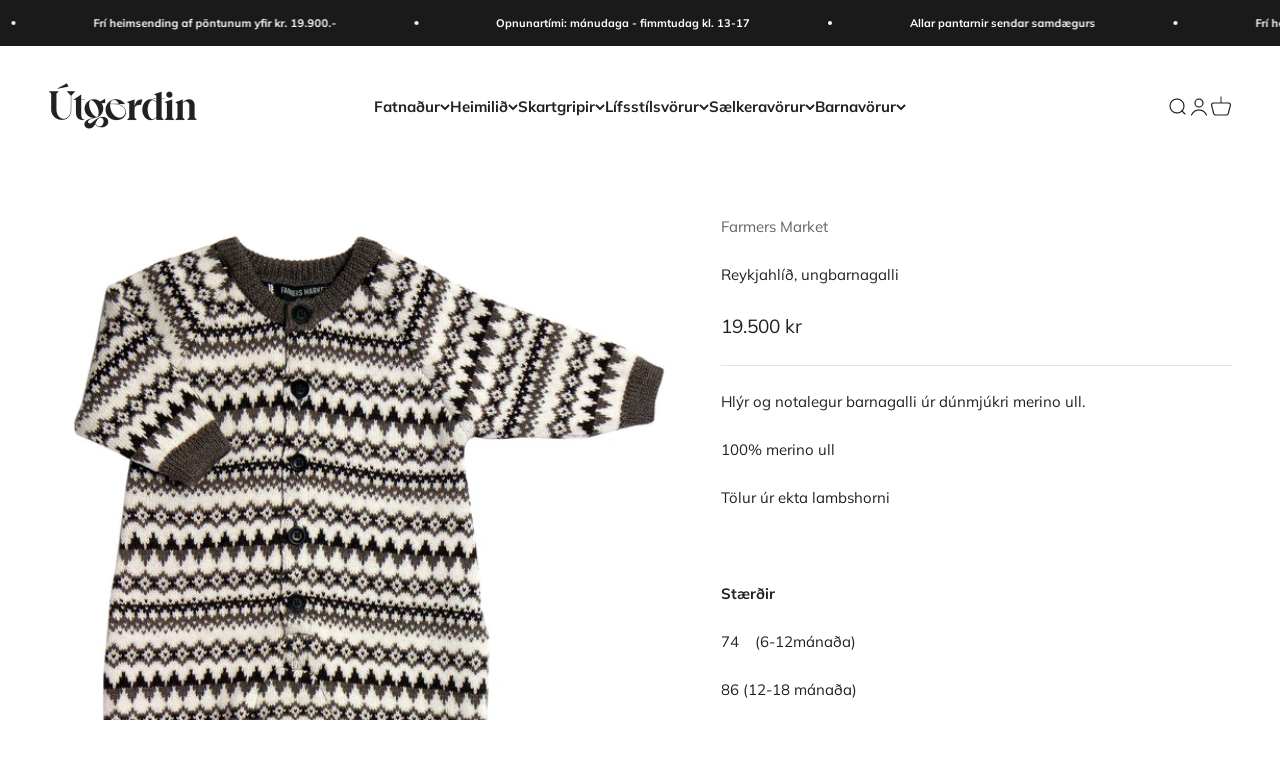

--- FILE ---
content_type: text/html; charset=utf-8
request_url: https://utgerdin.shop/products/reykjahlid-ungbarnagalli
body_size: 30272
content:
<!doctype html>

<html lang="en" dir="ltr">
  <head>
    <meta charset="utf-8">
    <meta name="viewport" content="width=device-width, initial-scale=1.0, height=device-height, minimum-scale=1.0, maximum-scale=1.0">
    <meta name="theme-color" content="#ffffff">

    <title>Reykjahlíð, ungbarnagalli</title><meta name="description" content="Hlýr og notalegur barnagalli úr dúnmjúkri merino ull.  100% merino ull Tölur úr ekta lambshorni   Stærðir 74    (6-12mánaða) 86 (12-18 mánaða)"><link rel="canonical" href="https://utgerdin.shop/products/reykjahlid-ungbarnagalli"><link rel="preconnect" href="https://cdn.shopify.com">
    <link rel="preconnect" href="https://fonts.shopifycdn.com" crossorigin>
    <link rel="dns-prefetch" href="https://productreviews.shopifycdn.com"><link rel="preload" href="//utgerdin.shop/cdn/fonts/funnel_display/funneldisplay_n4.c0b8681281465c7b4cb3fa2b389774fcb300e9e6.woff2" as="font" type="font/woff2" crossorigin><link rel="preload" href="//utgerdin.shop/cdn/fonts/muli/muli_n4.e949947cfff05efcc994b2e2db40359a04fa9a92.woff2" as="font" type="font/woff2" crossorigin><meta property="og:type" content="product">
  <meta property="og:title" content="Reykjahlíð, ungbarnagalli">
  <meta property="product:price:amount" content="19,500">
  <meta property="product:price:currency" content="ISK">
  <meta property="product:availability" content="in stock"><meta property="og:image" content="http://utgerdin.shop/cdn/shop/products/reykjahlid_babyjumpsuit_0805e53d-2d4d-451e-b2f4-37dbbb4639b2.jpg?v=1585823172&width=2048">
  <meta property="og:image:secure_url" content="https://utgerdin.shop/cdn/shop/products/reykjahlid_babyjumpsuit_0805e53d-2d4d-451e-b2f4-37dbbb4639b2.jpg?v=1585823172&width=2048">
  <meta property="og:image:width" content="1542">
  <meta property="og:image:height" content="2000"><meta property="og:description" content="Hlýr og notalegur barnagalli úr dúnmjúkri merino ull.  100% merino ull Tölur úr ekta lambshorni   Stærðir 74    (6-12mánaða) 86 (12-18 mánaða)"><meta property="og:url" content="https://utgerdin.shop/products/reykjahlid-ungbarnagalli">
<meta property="og:site_name" content="Útgerðin "><meta name="twitter:card" content="summary"><meta name="twitter:title" content="Reykjahlíð, ungbarnagalli">
  <meta name="twitter:description" content="Hlýr og notalegur barnagalli úr dúnmjúkri merino ull. 
100% merino ull
Tölur úr ekta lambshorni
 
Stærðir
74    (6-12mánaða)
86 (12-18 mánaða)"><meta name="twitter:image" content="https://utgerdin.shop/cdn/shop/products/reykjahlid_babyjumpsuit_0805e53d-2d4d-451e-b2f4-37dbbb4639b2.jpg?crop=center&height=1200&v=1585823172&width=1200">
  <meta name="twitter:image:alt" content=""><script async crossorigin fetchpriority="high" src="/cdn/shopifycloud/importmap-polyfill/es-modules-shim.2.4.0.js"></script>
<script type="application/ld+json">{"@context":"http:\/\/schema.org\/","@id":"\/products\/reykjahlid-ungbarnagalli#product","@type":"ProductGroup","brand":{"@type":"Brand","name":"Farmers Market"},"category":"barnavörur","description":"Hlýr og notalegur barnagalli úr dúnmjúkri merino ull. \n100% merino ull\nTölur úr ekta lambshorni\n \nStærðir\n74    (6-12mánaða)\n86 (12-18 mánaða)","hasVariant":[{"@id":"\/products\/reykjahlid-ungbarnagalli?variant=33181621747849#variant","@type":"Product","gtin":"5694310351454","image":"https:\/\/utgerdin.shop\/cdn\/shop\/products\/reykjahlid_babyjumpsuit_0805e53d-2d4d-451e-b2f4-37dbbb4639b2.jpg?v=1585823172\u0026width=1920","name":"Reykjahlíð, ungbarnagalli - 74","offers":{"@id":"\/products\/reykjahlid-ungbarnagalli?variant=33181621747849#offer","@type":"Offer","availability":"http:\/\/schema.org\/InStock","price":"19500","priceCurrency":"ISK","url":"https:\/\/utgerdin.shop\/products\/reykjahlid-ungbarnagalli?variant=33181621747849"}},{"@id":"\/products\/reykjahlid-ungbarnagalli?variant=33181621780617#variant","@type":"Product","gtin":"21780617","image":"https:\/\/utgerdin.shop\/cdn\/shop\/products\/reykjahlid_babyjumpsuit_0805e53d-2d4d-451e-b2f4-37dbbb4639b2.jpg?v=1585823172\u0026width=1920","name":"Reykjahlíð, ungbarnagalli - 86","offers":{"@id":"\/products\/reykjahlid-ungbarnagalli?variant=33181621780617#offer","@type":"Offer","availability":"http:\/\/schema.org\/InStock","price":"19500","priceCurrency":"ISK","url":"https:\/\/utgerdin.shop\/products\/reykjahlid-ungbarnagalli?variant=33181621780617"}}],"name":"Reykjahlíð, ungbarnagalli","productGroupID":"4790791962761","url":"https:\/\/utgerdin.shop\/products\/reykjahlid-ungbarnagalli"}</script><script type="application/ld+json">
  {
    "@context": "https://schema.org",
    "@type": "BreadcrumbList",
    "itemListElement": [{
        "@type": "ListItem",
        "position": 1,
        "name": "Home",
        "item": "https://utgerdin.shop"
      },{
            "@type": "ListItem",
            "position": 2,
            "name": "Reykjahlíð, ungbarnagalli",
            "item": "https://utgerdin.shop/products/reykjahlid-ungbarnagalli"
          }]
  }
</script><style>/* Typography (heading) */
  @font-face {
  font-family: "Funnel Display";
  font-weight: 400;
  font-style: normal;
  font-display: fallback;
  src: url("//utgerdin.shop/cdn/fonts/funnel_display/funneldisplay_n4.c0b8681281465c7b4cb3fa2b389774fcb300e9e6.woff2") format("woff2"),
       url("//utgerdin.shop/cdn/fonts/funnel_display/funneldisplay_n4.37c962c73103e431616cccd241a7a41490c088f7.woff") format("woff");
}

/* Typography (body) */
  @font-face {
  font-family: Muli;
  font-weight: 400;
  font-style: normal;
  font-display: fallback;
  src: url("//utgerdin.shop/cdn/fonts/muli/muli_n4.e949947cfff05efcc994b2e2db40359a04fa9a92.woff2") format("woff2"),
       url("//utgerdin.shop/cdn/fonts/muli/muli_n4.35355e4a0c27c9bc94d9af3f9bcb586d8229277a.woff") format("woff");
}

@font-face {
  font-family: Muli;
  font-weight: 400;
  font-style: italic;
  font-display: fallback;
  src: url("//utgerdin.shop/cdn/fonts/muli/muli_i4.c0a1ea800bab5884ab82e4eb25a6bd25121bd08c.woff2") format("woff2"),
       url("//utgerdin.shop/cdn/fonts/muli/muli_i4.a6c39b1b31d876de7f99b3646461aa87120de6ed.woff") format("woff");
}

@font-face {
  font-family: Muli;
  font-weight: 700;
  font-style: normal;
  font-display: fallback;
  src: url("//utgerdin.shop/cdn/fonts/muli/muli_n7.c8c44d0404947d89610714223e630c4cbe005587.woff2") format("woff2"),
       url("//utgerdin.shop/cdn/fonts/muli/muli_n7.4cbcffea6175d46b4d67e9408244a5b38c2ac568.woff") format("woff");
}

@font-face {
  font-family: Muli;
  font-weight: 700;
  font-style: italic;
  font-display: fallback;
  src: url("//utgerdin.shop/cdn/fonts/muli/muli_i7.34eedbf231efa20bd065d55f6f71485730632c7b.woff2") format("woff2"),
       url("//utgerdin.shop/cdn/fonts/muli/muli_i7.2b4df846821493e68344d0b0212997d071bf38b7.woff") format("woff");
}

:root {
    /**
     * ---------------------------------------------------------------------
     * SPACING VARIABLES
     *
     * We are using a spacing inspired from frameworks like Tailwind CSS.
     * ---------------------------------------------------------------------
     */
    --spacing-0-5: 0.125rem; /* 2px */
    --spacing-1: 0.25rem; /* 4px */
    --spacing-1-5: 0.375rem; /* 6px */
    --spacing-2: 0.5rem; /* 8px */
    --spacing-2-5: 0.625rem; /* 10px */
    --spacing-3: 0.75rem; /* 12px */
    --spacing-3-5: 0.875rem; /* 14px */
    --spacing-4: 1rem; /* 16px */
    --spacing-4-5: 1.125rem; /* 18px */
    --spacing-5: 1.25rem; /* 20px */
    --spacing-5-5: 1.375rem; /* 22px */
    --spacing-6: 1.5rem; /* 24px */
    --spacing-6-5: 1.625rem; /* 26px */
    --spacing-7: 1.75rem; /* 28px */
    --spacing-7-5: 1.875rem; /* 30px */
    --spacing-8: 2rem; /* 32px */
    --spacing-8-5: 2.125rem; /* 34px */
    --spacing-9: 2.25rem; /* 36px */
    --spacing-9-5: 2.375rem; /* 38px */
    --spacing-10: 2.5rem; /* 40px */
    --spacing-11: 2.75rem; /* 44px */
    --spacing-12: 3rem; /* 48px */
    --spacing-14: 3.5rem; /* 56px */
    --spacing-16: 4rem; /* 64px */
    --spacing-18: 4.5rem; /* 72px */
    --spacing-20: 5rem; /* 80px */
    --spacing-24: 6rem; /* 96px */
    --spacing-28: 7rem; /* 112px */
    --spacing-32: 8rem; /* 128px */
    --spacing-36: 9rem; /* 144px */
    --spacing-40: 10rem; /* 160px */
    --spacing-44: 11rem; /* 176px */
    --spacing-48: 12rem; /* 192px */
    --spacing-52: 13rem; /* 208px */
    --spacing-56: 14rem; /* 224px */
    --spacing-60: 15rem; /* 240px */
    --spacing-64: 16rem; /* 256px */
    --spacing-72: 18rem; /* 288px */
    --spacing-80: 20rem; /* 320px */
    --spacing-96: 24rem; /* 384px */

    /* Container */
    --container-max-width: 1440px;
    --container-narrow-max-width: 1190px;
    --container-gutter: var(--spacing-5);
    --section-outer-spacing-block: var(--spacing-10);
    --section-inner-max-spacing-block: var(--spacing-9);
    --section-inner-spacing-inline: var(--container-gutter);
    --section-stack-spacing-block: var(--spacing-8);

    /* Grid gutter */
    --grid-gutter: var(--spacing-5);

    /* Product list settings */
    --product-list-row-gap: var(--spacing-8);
    --product-list-column-gap: var(--grid-gutter);

    /* Form settings */
    --input-gap: var(--spacing-2);
    --input-height: 2.625rem;
    --input-padding-inline: var(--spacing-4);

    /* Other sizes */
    --sticky-area-height: calc(var(--sticky-announcement-bar-enabled, 0) * var(--announcement-bar-height, 0px) + var(--sticky-header-enabled, 0) * var(--header-height, 0px));

    /* RTL support */
    --transform-logical-flip: 1;
    --transform-origin-start: left;
    --transform-origin-end: right;

    /**
     * ---------------------------------------------------------------------
     * TYPOGRAPHY
     * ---------------------------------------------------------------------
     */

    /* Font properties */
    --heading-font-family: "Funnel Display", sans-serif;
    --heading-font-weight: 400;
    --heading-font-style: normal;
    --heading-text-transform: normal;
    --heading-letter-spacing: -0.01em;
    --text-font-family: Muli, sans-serif;
    --text-font-weight: 400;
    --text-font-style: normal;
    --text-letter-spacing: 0.0em;

    /* Font sizes */
    --text-h0: 3rem;
    --text-h1: 2.5rem;
    --text-h2: 2rem;
    --text-h3: 1.5rem;
    --text-h4: 1.375rem;
    --text-h5: 1.125rem;
    --text-h6: 1rem;
    --text-xs: 0.6875rem;
    --text-sm: 0.75rem;
    --text-base: 0.875rem;
    --text-lg: 1.125rem;

    /**
     * ---------------------------------------------------------------------
     * COLORS
     * ---------------------------------------------------------------------
     */

    /* Color settings */--accent: 42 85 90;
    --text-primary: 32 33 33;
    --background-primary: 255 255 255;
    --dialog-background: 247 247 247;
    --border-color: var(--text-color, var(--text-primary)) / 0.12;

    /* Button colors */
    --button-background-primary: 42 85 90;
    --button-text-primary: 255 255 255;
    --button-background-secondary: 217 150 126;
    --button-text-secondary: 255 255 255;

    /* Status colors */
    --success-background: 238 241 235;
    --success-text: 112 138 92;
    --warning-background: 252 240 227;
    --warning-text: 227 126 22;
    --error-background: 245 229 229;
    --error-text: 170 40 38;

    /* Product colors */
    --on-sale-text: 227 79 79;
    --on-sale-badge-background: 227 79 79;
    --on-sale-badge-text: 255 255 255;
    --sold-out-badge-background: 190 189 185;
    --sold-out-badge-text: 0 0 0;
    --primary-badge-background: 60 97 158;
    --primary-badge-text: 255 255 255;
    --star-color: 255 183 74;
    --product-card-background: 255 255 255;
    --product-card-text: 42 85 90;

    /* Header colors */
    --header-background: 255 255 255;
    --header-text: 32 33 33;

    /* Footer colors */
    --footer-background: 247 247 247;
    --footer-text: 42 85 90;

    /* Rounded variables (used for border radius) */
    --rounded-xs: 0.25rem;
    --rounded-sm: 0.3125rem;
    --rounded: 0.625rem;
    --rounded-lg: 1.25rem;
    --rounded-full: 9999px;

    --rounded-button: 3.75rem;
    --rounded-input: 0.5rem;

    /* Box shadow */
    --shadow-sm: 0 2px 8px rgb(var(--text-primary) / 0.0);
    --shadow: 0 5px 15px rgb(var(--text-primary) / 0.0);
    --shadow-md: 0 5px 30px rgb(var(--text-primary) / 0.0);
    --shadow-block: 0px 0px 50px rgb(var(--text-primary) / 0.0);

    /**
     * ---------------------------------------------------------------------
     * OTHER
     * ---------------------------------------------------------------------
     */

    --stagger-products-reveal-opacity: 0;
    --cursor-close-svg-url: url(//utgerdin.shop/cdn/shop/t/12/assets/cursor-close.svg?v=147174565022153725511762262373);
    --cursor-zoom-in-svg-url: url(//utgerdin.shop/cdn/shop/t/12/assets/cursor-zoom-in.svg?v=154953035094101115921762262373);
    --cursor-zoom-out-svg-url: url(//utgerdin.shop/cdn/shop/t/12/assets/cursor-zoom-out.svg?v=16155520337305705181762262373);
    --checkmark-svg-url: url(//utgerdin.shop/cdn/shop/t/12/assets/checkmark.svg?v=77552481021870063511762262373);
  }

  [dir="rtl"]:root {
    /* RTL support */
    --transform-logical-flip: -1;
    --transform-origin-start: right;
    --transform-origin-end: left;
  }

  @media screen and (min-width: 700px) {
    :root {
      /* Typography (font size) */
      --text-h0: 4rem;
      --text-h1: 3rem;
      --text-h2: 2.5rem;
      --text-h3: 2rem;
      --text-h4: 1.625rem;
      --text-h5: 1.25rem;
      --text-h6: 1.125rem;

      --text-xs: 0.6875rem;
      --text-sm: 0.8125rem;
      --text-base: 0.9375rem;
      --text-lg: 1.1875rem;

      /* Spacing */
      --container-gutter: 2rem;
      --section-outer-spacing-block: var(--spacing-14);
      --section-inner-max-spacing-block: var(--spacing-10);
      --section-inner-spacing-inline: var(--spacing-12);
      --section-stack-spacing-block: var(--spacing-12);

      /* Grid gutter */
      --grid-gutter: var(--spacing-6);

      /* Product list settings */
      --product-list-row-gap: var(--spacing-12);

      /* Form settings */
      --input-gap: 1rem;
      --input-height: 3.125rem;
      --input-padding-inline: var(--spacing-5);
    }
  }

  @media screen and (min-width: 1000px) {
    :root {
      /* Spacing settings */
      --container-gutter: var(--spacing-12);
      --section-outer-spacing-block: var(--spacing-16);
      --section-inner-max-spacing-block: var(--spacing-14);
      --section-inner-spacing-inline: var(--spacing-16);
      --section-stack-spacing-block: var(--spacing-12);
    }
  }

  @media screen and (min-width: 1150px) {
    :root {
      /* Spacing settings */
      --container-gutter: var(--spacing-12);
      --section-outer-spacing-block: var(--spacing-16);
      --section-inner-max-spacing-block: var(--spacing-14);
      --section-inner-spacing-inline: var(--spacing-16);
      --section-stack-spacing-block: var(--spacing-12);
    }
  }

  @media screen and (min-width: 1400px) {
    :root {
      /* Typography (font size) */
      --text-h0: 5rem;
      --text-h1: 3.75rem;
      --text-h2: 3rem;
      --text-h3: 2.25rem;
      --text-h4: 2rem;
      --text-h5: 1.5rem;
      --text-h6: 1.25rem;

      --section-outer-spacing-block: var(--spacing-20);
      --section-inner-max-spacing-block: var(--spacing-16);
      --section-inner-spacing-inline: var(--spacing-18);
    }
  }

  @media screen and (min-width: 1600px) {
    :root {
      --section-outer-spacing-block: var(--spacing-20);
      --section-inner-max-spacing-block: var(--spacing-18);
      --section-inner-spacing-inline: var(--spacing-20);
    }
  }

  /**
   * ---------------------------------------------------------------------
   * LIQUID DEPENDANT CSS
   *
   * Our main CSS is Liquid free, but some very specific features depend on
   * theme settings, so we have them here
   * ---------------------------------------------------------------------
   */@media screen and (pointer: fine) {
        /* The !important are for the Shopify Payment button to ensure we override the default from Shopify styles */
        .button:not([disabled]):not(.button--outline):hover, .btn:not([disabled]):hover, .shopify-payment-button__button--unbranded:not([disabled]):hover {
          background-color: transparent !important;
          color: rgb(var(--button-outline-color) / var(--button-background-opacity, 1)) !important;
          box-shadow: inset 0 0 0 2px currentColor !important;
        }

        .button--outline:not([disabled]):hover {
          background: rgb(var(--button-background));
          color: rgb(var(--button-text-color));
          box-shadow: inset 0 0 0 2px rgb(var(--button-background));
        }
      }</style><script>
  // This allows to expose several variables to the global scope, to be used in scripts
  window.themeVariables = {
    settings: {
      showPageTransition: null,
      staggerProductsApparition: true,
      reduceDrawerAnimation: false,
      reduceMenuAnimation: false,
      headingApparition: "split_rotation",
      pageType: "product",
      moneyFormat: "{{amount_no_decimals}} kr",
      moneyWithCurrencyFormat: "{{amount_no_decimals}} ISK",
      currencyCodeEnabled: false,
      cartType: "drawer",
      showDiscount: true,
      discountMode: "saving",
      pageBackground: "#ffffff",
      textColor: "#202121"
    },

    strings: {
      accessibilityClose: "Close",
      accessibilityNext: "Next",
      accessibilityPrevious: "Previous",
      closeGallery: "Close gallery",
      zoomGallery: "Zoom",
      errorGallery: "Image cannot be loaded",
      searchNoResults: "No results could be found.",
      addOrderNote: "Add order note",
      editOrderNote: "Edit order note",
      shippingEstimatorNoResults: "Sorry, we do not ship to your address.",
      shippingEstimatorOneResult: "There is one shipping rate for your address:",
      shippingEstimatorMultipleResults: "There are several shipping rates for your address:",
      shippingEstimatorError: "One or more error occurred while retrieving shipping rates:"
    },

    breakpoints: {
      'sm': 'screen and (min-width: 700px)',
      'md': 'screen and (min-width: 1000px)',
      'lg': 'screen and (min-width: 1150px)',
      'xl': 'screen and (min-width: 1400px)',

      'sm-max': 'screen and (max-width: 699px)',
      'md-max': 'screen and (max-width: 999px)',
      'lg-max': 'screen and (max-width: 1149px)',
      'xl-max': 'screen and (max-width: 1399px)'
    }
  };

  // For detecting native share
  document.documentElement.classList.add(`native-share--${navigator.share ? 'enabled' : 'disabled'}`);// We save the product ID in local storage to be eventually used for recently viewed section
    try {
      const recentlyViewedProducts = new Set(JSON.parse(localStorage.getItem('theme:recently-viewed-products') || '[]'));

      recentlyViewedProducts.delete(4790791962761); // Delete first to re-move the product
      recentlyViewedProducts.add(4790791962761);

      localStorage.setItem('theme:recently-viewed-products', JSON.stringify(Array.from(recentlyViewedProducts.values()).reverse()));
    } catch (e) {
      // Safari in private mode does not allow setting item, we silently fail
    }</script><script type="importmap">{
        "imports": {
          "vendor": "//utgerdin.shop/cdn/shop/t/12/assets/vendor.min.js?v=166563502121812900551762262357",
          "theme": "//utgerdin.shop/cdn/shop/t/12/assets/theme.js?v=63782355822096238611762262357",
          "photoswipe": "//utgerdin.shop/cdn/shop/t/12/assets/photoswipe.min.js?v=13374349288281597431762262357"
        }
      }
    </script>

    <script type="module" src="//utgerdin.shop/cdn/shop/t/12/assets/vendor.min.js?v=166563502121812900551762262357"></script>
    <script type="module" src="//utgerdin.shop/cdn/shop/t/12/assets/theme.js?v=63782355822096238611762262357"></script>

    <script>window.performance && window.performance.mark && window.performance.mark('shopify.content_for_header.start');</script><meta name="google-site-verification" content="uZB-xR5COLEC4vUOwr3AInsPkmUJjt-MRNSnZSbaxRE">
<meta id="shopify-digital-wallet" name="shopify-digital-wallet" content="/37136531593/digital_wallets/dialog">
<link rel="alternate" type="application/json+oembed" href="https://utgerdin.shop/products/reykjahlid-ungbarnagalli.oembed">
<script async="async" src="/checkouts/internal/preloads.js?locale=en-IS"></script>
<script id="shopify-features" type="application/json">{"accessToken":"d5e664909d3538abd2c3b8856d73f3df","betas":["rich-media-storefront-analytics"],"domain":"utgerdin.shop","predictiveSearch":true,"shopId":37136531593,"locale":"en"}</script>
<script>var Shopify = Shopify || {};
Shopify.shop = "utgerdin-olafsvik.myshopify.com";
Shopify.locale = "en";
Shopify.currency = {"active":"ISK","rate":"1.0"};
Shopify.country = "IS";
Shopify.theme = {"name":"Updated copy of Updated copy of Impact","id":148341751945,"schema_name":"Impact","schema_version":"6.11.2","theme_store_id":1190,"role":"main"};
Shopify.theme.handle = "null";
Shopify.theme.style = {"id":null,"handle":null};
Shopify.cdnHost = "utgerdin.shop/cdn";
Shopify.routes = Shopify.routes || {};
Shopify.routes.root = "/";</script>
<script type="module">!function(o){(o.Shopify=o.Shopify||{}).modules=!0}(window);</script>
<script>!function(o){function n(){var o=[];function n(){o.push(Array.prototype.slice.apply(arguments))}return n.q=o,n}var t=o.Shopify=o.Shopify||{};t.loadFeatures=n(),t.autoloadFeatures=n()}(window);</script>
<script id="shop-js-analytics" type="application/json">{"pageType":"product"}</script>
<script defer="defer" async type="module" src="//utgerdin.shop/cdn/shopifycloud/shop-js/modules/v2/client.init-shop-cart-sync_BApSsMSl.en.esm.js"></script>
<script defer="defer" async type="module" src="//utgerdin.shop/cdn/shopifycloud/shop-js/modules/v2/chunk.common_CBoos6YZ.esm.js"></script>
<script type="module">
  await import("//utgerdin.shop/cdn/shopifycloud/shop-js/modules/v2/client.init-shop-cart-sync_BApSsMSl.en.esm.js");
await import("//utgerdin.shop/cdn/shopifycloud/shop-js/modules/v2/chunk.common_CBoos6YZ.esm.js");

  window.Shopify.SignInWithShop?.initShopCartSync?.({"fedCMEnabled":true,"windoidEnabled":true});

</script>
<script>(function() {
  var isLoaded = false;
  function asyncLoad() {
    if (isLoaded) return;
    isLoaded = true;
    var urls = ["https:\/\/static.klaviyo.com\/onsite\/js\/klaviyo.js?company_id=WU8Kem\u0026shop=utgerdin-olafsvik.myshopify.com","https:\/\/static.klaviyo.com\/onsite\/js\/klaviyo.js?company_id=WU8Kem\u0026shop=utgerdin-olafsvik.myshopify.com","https:\/\/cdn.nfcube.com\/instafeed-3b6fb24221f2b52e266ef69cab5bb57d.js?shop=utgerdin-olafsvik.myshopify.com"];
    for (var i = 0; i < urls.length; i++) {
      var s = document.createElement('script');
      s.type = 'text/javascript';
      s.async = true;
      s.src = urls[i];
      var x = document.getElementsByTagName('script')[0];
      x.parentNode.insertBefore(s, x);
    }
  };
  if(window.attachEvent) {
    window.attachEvent('onload', asyncLoad);
  } else {
    window.addEventListener('load', asyncLoad, false);
  }
})();</script>
<script id="__st">var __st={"a":37136531593,"offset":0,"reqid":"21b4390f-4285-40c3-8c88-21bb0fc87f37-1768871282","pageurl":"utgerdin.shop\/products\/reykjahlid-ungbarnagalli","u":"d176cc75ed1a","p":"product","rtyp":"product","rid":4790791962761};</script>
<script>window.ShopifyPaypalV4VisibilityTracking = true;</script>
<script id="captcha-bootstrap">!function(){'use strict';const t='contact',e='account',n='new_comment',o=[[t,t],['blogs',n],['comments',n],[t,'customer']],c=[[e,'customer_login'],[e,'guest_login'],[e,'recover_customer_password'],[e,'create_customer']],r=t=>t.map((([t,e])=>`form[action*='/${t}']:not([data-nocaptcha='true']) input[name='form_type'][value='${e}']`)).join(','),a=t=>()=>t?[...document.querySelectorAll(t)].map((t=>t.form)):[];function s(){const t=[...o],e=r(t);return a(e)}const i='password',u='form_key',d=['recaptcha-v3-token','g-recaptcha-response','h-captcha-response',i],f=()=>{try{return window.sessionStorage}catch{return}},m='__shopify_v',_=t=>t.elements[u];function p(t,e,n=!1){try{const o=window.sessionStorage,c=JSON.parse(o.getItem(e)),{data:r}=function(t){const{data:e,action:n}=t;return t[m]||n?{data:e,action:n}:{data:t,action:n}}(c);for(const[e,n]of Object.entries(r))t.elements[e]&&(t.elements[e].value=n);n&&o.removeItem(e)}catch(o){console.error('form repopulation failed',{error:o})}}const l='form_type',E='cptcha';function T(t){t.dataset[E]=!0}const w=window,h=w.document,L='Shopify',v='ce_forms',y='captcha';let A=!1;((t,e)=>{const n=(g='f06e6c50-85a8-45c8-87d0-21a2b65856fe',I='https://cdn.shopify.com/shopifycloud/storefront-forms-hcaptcha/ce_storefront_forms_captcha_hcaptcha.v1.5.2.iife.js',D={infoText:'Protected by hCaptcha',privacyText:'Privacy',termsText:'Terms'},(t,e,n)=>{const o=w[L][v],c=o.bindForm;if(c)return c(t,g,e,D).then(n);var r;o.q.push([[t,g,e,D],n]),r=I,A||(h.body.append(Object.assign(h.createElement('script'),{id:'captcha-provider',async:!0,src:r})),A=!0)});var g,I,D;w[L]=w[L]||{},w[L][v]=w[L][v]||{},w[L][v].q=[],w[L][y]=w[L][y]||{},w[L][y].protect=function(t,e){n(t,void 0,e),T(t)},Object.freeze(w[L][y]),function(t,e,n,w,h,L){const[v,y,A,g]=function(t,e,n){const i=e?o:[],u=t?c:[],d=[...i,...u],f=r(d),m=r(i),_=r(d.filter((([t,e])=>n.includes(e))));return[a(f),a(m),a(_),s()]}(w,h,L),I=t=>{const e=t.target;return e instanceof HTMLFormElement?e:e&&e.form},D=t=>v().includes(t);t.addEventListener('submit',(t=>{const e=I(t);if(!e)return;const n=D(e)&&!e.dataset.hcaptchaBound&&!e.dataset.recaptchaBound,o=_(e),c=g().includes(e)&&(!o||!o.value);(n||c)&&t.preventDefault(),c&&!n&&(function(t){try{if(!f())return;!function(t){const e=f();if(!e)return;const n=_(t);if(!n)return;const o=n.value;o&&e.removeItem(o)}(t);const e=Array.from(Array(32),(()=>Math.random().toString(36)[2])).join('');!function(t,e){_(t)||t.append(Object.assign(document.createElement('input'),{type:'hidden',name:u})),t.elements[u].value=e}(t,e),function(t,e){const n=f();if(!n)return;const o=[...t.querySelectorAll(`input[type='${i}']`)].map((({name:t})=>t)),c=[...d,...o],r={};for(const[a,s]of new FormData(t).entries())c.includes(a)||(r[a]=s);n.setItem(e,JSON.stringify({[m]:1,action:t.action,data:r}))}(t,e)}catch(e){console.error('failed to persist form',e)}}(e),e.submit())}));const S=(t,e)=>{t&&!t.dataset[E]&&(n(t,e.some((e=>e===t))),T(t))};for(const o of['focusin','change'])t.addEventListener(o,(t=>{const e=I(t);D(e)&&S(e,y())}));const B=e.get('form_key'),M=e.get(l),P=B&&M;t.addEventListener('DOMContentLoaded',(()=>{const t=y();if(P)for(const e of t)e.elements[l].value===M&&p(e,B);[...new Set([...A(),...v().filter((t=>'true'===t.dataset.shopifyCaptcha))])].forEach((e=>S(e,t)))}))}(h,new URLSearchParams(w.location.search),n,t,e,['guest_login'])})(!0,!0)}();</script>
<script integrity="sha256-4kQ18oKyAcykRKYeNunJcIwy7WH5gtpwJnB7kiuLZ1E=" data-source-attribution="shopify.loadfeatures" defer="defer" src="//utgerdin.shop/cdn/shopifycloud/storefront/assets/storefront/load_feature-a0a9edcb.js" crossorigin="anonymous"></script>
<script data-source-attribution="shopify.dynamic_checkout.dynamic.init">var Shopify=Shopify||{};Shopify.PaymentButton=Shopify.PaymentButton||{isStorefrontPortableWallets:!0,init:function(){window.Shopify.PaymentButton.init=function(){};var t=document.createElement("script");t.src="https://utgerdin.shop/cdn/shopifycloud/portable-wallets/latest/portable-wallets.en.js",t.type="module",document.head.appendChild(t)}};
</script>
<script data-source-attribution="shopify.dynamic_checkout.buyer_consent">
  function portableWalletsHideBuyerConsent(e){var t=document.getElementById("shopify-buyer-consent"),n=document.getElementById("shopify-subscription-policy-button");t&&n&&(t.classList.add("hidden"),t.setAttribute("aria-hidden","true"),n.removeEventListener("click",e))}function portableWalletsShowBuyerConsent(e){var t=document.getElementById("shopify-buyer-consent"),n=document.getElementById("shopify-subscription-policy-button");t&&n&&(t.classList.remove("hidden"),t.removeAttribute("aria-hidden"),n.addEventListener("click",e))}window.Shopify?.PaymentButton&&(window.Shopify.PaymentButton.hideBuyerConsent=portableWalletsHideBuyerConsent,window.Shopify.PaymentButton.showBuyerConsent=portableWalletsShowBuyerConsent);
</script>
<script>
  function portableWalletsCleanup(e){e&&e.src&&console.error("Failed to load portable wallets script "+e.src);var t=document.querySelectorAll("shopify-accelerated-checkout .shopify-payment-button__skeleton, shopify-accelerated-checkout-cart .wallet-cart-button__skeleton"),e=document.getElementById("shopify-buyer-consent");for(let e=0;e<t.length;e++)t[e].remove();e&&e.remove()}function portableWalletsNotLoadedAsModule(e){e instanceof ErrorEvent&&"string"==typeof e.message&&e.message.includes("import.meta")&&"string"==typeof e.filename&&e.filename.includes("portable-wallets")&&(window.removeEventListener("error",portableWalletsNotLoadedAsModule),window.Shopify.PaymentButton.failedToLoad=e,"loading"===document.readyState?document.addEventListener("DOMContentLoaded",window.Shopify.PaymentButton.init):window.Shopify.PaymentButton.init())}window.addEventListener("error",portableWalletsNotLoadedAsModule);
</script>

<script type="module" src="https://utgerdin.shop/cdn/shopifycloud/portable-wallets/latest/portable-wallets.en.js" onError="portableWalletsCleanup(this)" crossorigin="anonymous"></script>
<script nomodule>
  document.addEventListener("DOMContentLoaded", portableWalletsCleanup);
</script>

<link id="shopify-accelerated-checkout-styles" rel="stylesheet" media="screen" href="https://utgerdin.shop/cdn/shopifycloud/portable-wallets/latest/accelerated-checkout-backwards-compat.css" crossorigin="anonymous">
<style id="shopify-accelerated-checkout-cart">
        #shopify-buyer-consent {
  margin-top: 1em;
  display: inline-block;
  width: 100%;
}

#shopify-buyer-consent.hidden {
  display: none;
}

#shopify-subscription-policy-button {
  background: none;
  border: none;
  padding: 0;
  text-decoration: underline;
  font-size: inherit;
  cursor: pointer;
}

#shopify-subscription-policy-button::before {
  box-shadow: none;
}

      </style>

<script>window.performance && window.performance.mark && window.performance.mark('shopify.content_for_header.end');</script>
<link href="//utgerdin.shop/cdn/shop/t/12/assets/theme.css?v=3935707126359067981762262357" rel="stylesheet" type="text/css" media="all" /><!-- BEGIN app block: shopify://apps/sales-discounts/blocks/sale-labels/29205fb1-2e68-4d81-a905-d828a51c8413 --><style>#Product-Slider>div+div .hc-sale-tag,.Product__Gallery--stack .Product__SlideItem+.Product__SlideItem .hc-sale-tag,.\#product-card-badge.\@type\:sale,.badge--on-sale,.badge--onsale,.badge.color-sale,.badge.onsale,.flag.sale,.grid-product__on-sale,.grid-product__tag--sale,.hc-sale-tag+.ProductItem__Wrapper .ProductItem__Label,.hc-sale-tag+.badge__container,.hc-sale-tag+.card__inner .badge,.hc-sale-tag+.card__inner+.card__content .card__badge,.hc-sale-tag+link+.card-wrapper .card__badge,.hc-sale-tag+.card__wrapper .card__badge,.hc-sale-tag+.image-wrapper .product-item__badge,.hc-sale-tag+.product--labels,.hc-sale-tag+.product-item__image-wrapper .product-item__label-list,.hc-sale-tag+a .label,.hc-sale-tag+img+.product-item__meta+.product-item__badge,.label .overlay-sale,.lbl.on-sale,.media-column+.media-column .hc-sale-tag,.price__badge-sale,.product-badge--sale,.product-badge__sale,.product-card__label--sale,.product-item__badge--sale,.product-label--on-sale,.product-label--sale,.product-label.sale,.product__badge--sale,.product__badge__item--sale,.product__media-icon,.productitem__badge--sale,.sale-badge,.sale-box,.sale-item.icn,.sale-sticker,.sale_banner,.theme-img+.theme-img .hc-sale-tag,.hc-sale-tag+a+.badge,.hc-sale-tag+div .badge{display:none!important}.facets__display{z-index:3!important}.indiv-product .hc-sale-tag,.product-item--with-hover-swatches .hc-sale-tag,.product-recommendations .hc-sale-tag{z-index:3}#Product-Slider .hc-sale-tag{z-index:6}.product-holder .hc-sale-tag{z-index:9}.apply-gallery-animation .hc-product-page{z-index:10}.product-card.relative.flex.flex-col .hc-sale-tag{z-index:21}@media only screen and (min-width:750px){.product-gallery-item+.product-gallery-item .hc-sale-tag,.product__slide+.product__slide .hc-sale-tag,.yv-product-slider-item+.yv-product-slider-item .hc-sale-tag{display:none!important}}@media (min-width:960px){.product__media-item+.product__media-item .hc-sale-tag,.splide__slide+.splide__slide .hc-sale-tag{display:none!important}}
</style>
<script>
  let hcSaleLabelSettings = {
    domain: "utgerdin-olafsvik.myshopify.com",
    variants: [{"id":33181621747849,"title":"74","option1":"74","option2":null,"option3":null,"sku":"","requires_shipping":true,"taxable":true,"featured_image":{"id":15429247074441,"product_id":4790791962761,"position":1,"created_at":"2020-04-02T10:26:12Z","updated_at":"2020-04-02T10:26:12Z","alt":null,"width":1542,"height":2000,"src":"\/\/utgerdin.shop\/cdn\/shop\/products\/reykjahlid_babyjumpsuit_0805e53d-2d4d-451e-b2f4-37dbbb4639b2.jpg?v=1585823172","variant_ids":[33181621747849,33181621780617]},"available":true,"name":"Reykjahlíð, ungbarnagalli - 74","public_title":"74","options":["74"],"price":1950000,"weight":0,"compare_at_price":null,"inventory_management":"shopify","barcode":"5694310351454","featured_media":{"alt":null,"id":7605809447049,"position":1,"preview_image":{"aspect_ratio":0.771,"height":2000,"width":1542,"src":"\/\/utgerdin.shop\/cdn\/shop\/products\/reykjahlid_babyjumpsuit_0805e53d-2d4d-451e-b2f4-37dbbb4639b2.jpg?v=1585823172"}},"requires_selling_plan":false,"selling_plan_allocations":[]},{"id":33181621780617,"title":"86","option1":"86","option2":null,"option3":null,"sku":"","requires_shipping":true,"taxable":true,"featured_image":{"id":15429247074441,"product_id":4790791962761,"position":1,"created_at":"2020-04-02T10:26:12Z","updated_at":"2020-04-02T10:26:12Z","alt":null,"width":1542,"height":2000,"src":"\/\/utgerdin.shop\/cdn\/shop\/products\/reykjahlid_babyjumpsuit_0805e53d-2d4d-451e-b2f4-37dbbb4639b2.jpg?v=1585823172","variant_ids":[33181621747849,33181621780617]},"available":true,"name":"Reykjahlíð, ungbarnagalli - 86","public_title":"86","options":["86"],"price":1950000,"weight":0,"compare_at_price":null,"inventory_management":"shopify","barcode":"21780617","featured_media":{"alt":null,"id":7605809447049,"position":1,"preview_image":{"aspect_ratio":0.771,"height":2000,"width":1542,"src":"\/\/utgerdin.shop\/cdn\/shop\/products\/reykjahlid_babyjumpsuit_0805e53d-2d4d-451e-b2f4-37dbbb4639b2.jpg?v=1585823172"}},"requires_selling_plan":false,"selling_plan_allocations":[]}],
    selectedVariant: {"id":33181621747849,"title":"74","option1":"74","option2":null,"option3":null,"sku":"","requires_shipping":true,"taxable":true,"featured_image":{"id":15429247074441,"product_id":4790791962761,"position":1,"created_at":"2020-04-02T10:26:12Z","updated_at":"2020-04-02T10:26:12Z","alt":null,"width":1542,"height":2000,"src":"\/\/utgerdin.shop\/cdn\/shop\/products\/reykjahlid_babyjumpsuit_0805e53d-2d4d-451e-b2f4-37dbbb4639b2.jpg?v=1585823172","variant_ids":[33181621747849,33181621780617]},"available":true,"name":"Reykjahlíð, ungbarnagalli - 74","public_title":"74","options":["74"],"price":1950000,"weight":0,"compare_at_price":null,"inventory_management":"shopify","barcode":"5694310351454","featured_media":{"alt":null,"id":7605809447049,"position":1,"preview_image":{"aspect_ratio":0.771,"height":2000,"width":1542,"src":"\/\/utgerdin.shop\/cdn\/shop\/products\/reykjahlid_babyjumpsuit_0805e53d-2d4d-451e-b2f4-37dbbb4639b2.jpg?v=1585823172"}},"requires_selling_plan":false,"selling_plan_allocations":[]},
    productPageImages: ["\/\/utgerdin.shop\/cdn\/shop\/products\/reykjahlid_babyjumpsuit_0805e53d-2d4d-451e-b2f4-37dbbb4639b2.jpg?v=1585823172"],
    
  }
</script>
<style>.hc-sale-tag{z-index:2;font-size:14px;display:inline-block;height:0;width:0;position:absolute!important;left:-26px;top:-6px;padding:0;border-bottom:40px solid #fb485e;border-right:40px solid transparent;border-left:40px solid transparent;transform:rotate(
-45deg);background:transparent!important;color:#fff;font-weight:700}.hc-sale-tag span{position:relative;display:block;height:40px;line-height:40px;width:80px;text-align:center;margin-left:-40px;margin-top:8px}.hc-sale-tag{border-bottom-color:#f36767!important;color:#ffffff!important;}.hc-sale-tag span{color:#ffffff!important}.hc-sale-tag span:before{content:"-"}</style><script>document.addEventListener("DOMContentLoaded",function(){"undefined"!=typeof hcVariants&&function(e){function t(e,t,a){return function(){if(a)return t.apply(this,arguments),e.apply(this,arguments);var n=e.apply(this,arguments);return t.apply(this,arguments),n}}var a=null;function n(){var t=window.location.search.replace(/.*variant=(\d+).*/,"$1");t&&t!=a&&(a=t,e(t))}window.history.pushState=t(history.pushState,n),window.history.replaceState=t(history.replaceState,n),window.addEventListener("popstate",n)}(function(e){let t=null;for(var a=0;a<hcVariants.length;a++)if(hcVariants[a].id==e){t=hcVariants[a];var n=document.querySelectorAll(".hc-product-page.hc-sale-tag");if(t.compare_at_price&&t.compare_at_price>t.price){var r=100*(t.compare_at_price-t.price)/t.compare_at_price;if(null!=r)for(a=0;a<n.length;a++)n[a].childNodes[0].textContent=r.toFixed(0)+"%",n[a].style.display="block";else for(a=0;a<n.length;a++)n[a].style.display="none"}else for(a=0;a<n.length;a++)n[a].style.display="none";break}})});</script> 


<!-- END app block --><!-- BEGIN app block: shopify://apps/pagefly-page-builder/blocks/app-embed/83e179f7-59a0-4589-8c66-c0dddf959200 -->

<!-- BEGIN app snippet: pagefly-cro-ab-testing-main -->







<script>
  ;(function () {
    const url = new URL(window.location)
    const viewParam = url.searchParams.get('view')
    if (viewParam && viewParam.includes('variant-pf-')) {
      url.searchParams.set('pf_v', viewParam)
      url.searchParams.delete('view')
      window.history.replaceState({}, '', url)
    }
  })()
</script>



<script type='module'>
  
  window.PAGEFLY_CRO = window.PAGEFLY_CRO || {}

  window.PAGEFLY_CRO['data_debug'] = {
    original_template_suffix: "all_products",
    allow_ab_test: false,
    ab_test_start_time: 0,
    ab_test_end_time: 0,
    today_date_time: 1768871282000,
  }
  window.PAGEFLY_CRO['GA4'] = { enabled: false}
</script>

<!-- END app snippet -->








  <script src='https://cdn.shopify.com/extensions/019bb4f9-aed6-78a3-be91-e9d44663e6bf/pagefly-page-builder-215/assets/pagefly-helper.js' defer='defer'></script>

  <script src='https://cdn.shopify.com/extensions/019bb4f9-aed6-78a3-be91-e9d44663e6bf/pagefly-page-builder-215/assets/pagefly-general-helper.js' defer='defer'></script>

  <script src='https://cdn.shopify.com/extensions/019bb4f9-aed6-78a3-be91-e9d44663e6bf/pagefly-page-builder-215/assets/pagefly-snap-slider.js' defer='defer'></script>

  <script src='https://cdn.shopify.com/extensions/019bb4f9-aed6-78a3-be91-e9d44663e6bf/pagefly-page-builder-215/assets/pagefly-slideshow-v3.js' defer='defer'></script>

  <script src='https://cdn.shopify.com/extensions/019bb4f9-aed6-78a3-be91-e9d44663e6bf/pagefly-page-builder-215/assets/pagefly-slideshow-v4.js' defer='defer'></script>

  <script src='https://cdn.shopify.com/extensions/019bb4f9-aed6-78a3-be91-e9d44663e6bf/pagefly-page-builder-215/assets/pagefly-glider.js' defer='defer'></script>

  <script src='https://cdn.shopify.com/extensions/019bb4f9-aed6-78a3-be91-e9d44663e6bf/pagefly-page-builder-215/assets/pagefly-slideshow-v1-v2.js' defer='defer'></script>

  <script src='https://cdn.shopify.com/extensions/019bb4f9-aed6-78a3-be91-e9d44663e6bf/pagefly-page-builder-215/assets/pagefly-product-media.js' defer='defer'></script>

  <script src='https://cdn.shopify.com/extensions/019bb4f9-aed6-78a3-be91-e9d44663e6bf/pagefly-page-builder-215/assets/pagefly-product.js' defer='defer'></script>


<script id='pagefly-helper-data' type='application/json'>
  {
    "page_optimization": {
      "assets_prefetching": false
    },
    "elements_asset_mapper": {
      "Accordion": "https://cdn.shopify.com/extensions/019bb4f9-aed6-78a3-be91-e9d44663e6bf/pagefly-page-builder-215/assets/pagefly-accordion.js",
      "Accordion3": "https://cdn.shopify.com/extensions/019bb4f9-aed6-78a3-be91-e9d44663e6bf/pagefly-page-builder-215/assets/pagefly-accordion3.js",
      "CountDown": "https://cdn.shopify.com/extensions/019bb4f9-aed6-78a3-be91-e9d44663e6bf/pagefly-page-builder-215/assets/pagefly-countdown.js",
      "GMap1": "https://cdn.shopify.com/extensions/019bb4f9-aed6-78a3-be91-e9d44663e6bf/pagefly-page-builder-215/assets/pagefly-gmap.js",
      "GMap2": "https://cdn.shopify.com/extensions/019bb4f9-aed6-78a3-be91-e9d44663e6bf/pagefly-page-builder-215/assets/pagefly-gmap.js",
      "GMapBasicV2": "https://cdn.shopify.com/extensions/019bb4f9-aed6-78a3-be91-e9d44663e6bf/pagefly-page-builder-215/assets/pagefly-gmap.js",
      "GMapAdvancedV2": "https://cdn.shopify.com/extensions/019bb4f9-aed6-78a3-be91-e9d44663e6bf/pagefly-page-builder-215/assets/pagefly-gmap.js",
      "HTML.Video": "https://cdn.shopify.com/extensions/019bb4f9-aed6-78a3-be91-e9d44663e6bf/pagefly-page-builder-215/assets/pagefly-htmlvideo.js",
      "HTML.Video2": "https://cdn.shopify.com/extensions/019bb4f9-aed6-78a3-be91-e9d44663e6bf/pagefly-page-builder-215/assets/pagefly-htmlvideo2.js",
      "HTML.Video3": "https://cdn.shopify.com/extensions/019bb4f9-aed6-78a3-be91-e9d44663e6bf/pagefly-page-builder-215/assets/pagefly-htmlvideo2.js",
      "BackgroundVideo": "https://cdn.shopify.com/extensions/019bb4f9-aed6-78a3-be91-e9d44663e6bf/pagefly-page-builder-215/assets/pagefly-htmlvideo2.js",
      "Instagram": "https://cdn.shopify.com/extensions/019bb4f9-aed6-78a3-be91-e9d44663e6bf/pagefly-page-builder-215/assets/pagefly-instagram.js",
      "Instagram2": "https://cdn.shopify.com/extensions/019bb4f9-aed6-78a3-be91-e9d44663e6bf/pagefly-page-builder-215/assets/pagefly-instagram.js",
      "Insta3": "https://cdn.shopify.com/extensions/019bb4f9-aed6-78a3-be91-e9d44663e6bf/pagefly-page-builder-215/assets/pagefly-instagram3.js",
      "Tabs": "https://cdn.shopify.com/extensions/019bb4f9-aed6-78a3-be91-e9d44663e6bf/pagefly-page-builder-215/assets/pagefly-tab.js",
      "Tabs3": "https://cdn.shopify.com/extensions/019bb4f9-aed6-78a3-be91-e9d44663e6bf/pagefly-page-builder-215/assets/pagefly-tab3.js",
      "ProductBox": "https://cdn.shopify.com/extensions/019bb4f9-aed6-78a3-be91-e9d44663e6bf/pagefly-page-builder-215/assets/pagefly-cart.js",
      "FBPageBox2": "https://cdn.shopify.com/extensions/019bb4f9-aed6-78a3-be91-e9d44663e6bf/pagefly-page-builder-215/assets/pagefly-facebook.js",
      "FBLikeButton2": "https://cdn.shopify.com/extensions/019bb4f9-aed6-78a3-be91-e9d44663e6bf/pagefly-page-builder-215/assets/pagefly-facebook.js",
      "TwitterFeed2": "https://cdn.shopify.com/extensions/019bb4f9-aed6-78a3-be91-e9d44663e6bf/pagefly-page-builder-215/assets/pagefly-twitter.js",
      "Paragraph4": "https://cdn.shopify.com/extensions/019bb4f9-aed6-78a3-be91-e9d44663e6bf/pagefly-page-builder-215/assets/pagefly-paragraph4.js",

      "AliReviews": "https://cdn.shopify.com/extensions/019bb4f9-aed6-78a3-be91-e9d44663e6bf/pagefly-page-builder-215/assets/pagefly-3rd-elements.js",
      "BackInStock": "https://cdn.shopify.com/extensions/019bb4f9-aed6-78a3-be91-e9d44663e6bf/pagefly-page-builder-215/assets/pagefly-3rd-elements.js",
      "GloboBackInStock": "https://cdn.shopify.com/extensions/019bb4f9-aed6-78a3-be91-e9d44663e6bf/pagefly-page-builder-215/assets/pagefly-3rd-elements.js",
      "GrowaveWishlist": "https://cdn.shopify.com/extensions/019bb4f9-aed6-78a3-be91-e9d44663e6bf/pagefly-page-builder-215/assets/pagefly-3rd-elements.js",
      "InfiniteOptionsShopPad": "https://cdn.shopify.com/extensions/019bb4f9-aed6-78a3-be91-e9d44663e6bf/pagefly-page-builder-215/assets/pagefly-3rd-elements.js",
      "InkybayProductPersonalizer": "https://cdn.shopify.com/extensions/019bb4f9-aed6-78a3-be91-e9d44663e6bf/pagefly-page-builder-215/assets/pagefly-3rd-elements.js",
      "LimeSpot": "https://cdn.shopify.com/extensions/019bb4f9-aed6-78a3-be91-e9d44663e6bf/pagefly-page-builder-215/assets/pagefly-3rd-elements.js",
      "Loox": "https://cdn.shopify.com/extensions/019bb4f9-aed6-78a3-be91-e9d44663e6bf/pagefly-page-builder-215/assets/pagefly-3rd-elements.js",
      "Opinew": "https://cdn.shopify.com/extensions/019bb4f9-aed6-78a3-be91-e9d44663e6bf/pagefly-page-builder-215/assets/pagefly-3rd-elements.js",
      "Powr": "https://cdn.shopify.com/extensions/019bb4f9-aed6-78a3-be91-e9d44663e6bf/pagefly-page-builder-215/assets/pagefly-3rd-elements.js",
      "ProductReviews": "https://cdn.shopify.com/extensions/019bb4f9-aed6-78a3-be91-e9d44663e6bf/pagefly-page-builder-215/assets/pagefly-3rd-elements.js",
      "PushOwl": "https://cdn.shopify.com/extensions/019bb4f9-aed6-78a3-be91-e9d44663e6bf/pagefly-page-builder-215/assets/pagefly-3rd-elements.js",
      "ReCharge": "https://cdn.shopify.com/extensions/019bb4f9-aed6-78a3-be91-e9d44663e6bf/pagefly-page-builder-215/assets/pagefly-3rd-elements.js",
      "Rivyo": "https://cdn.shopify.com/extensions/019bb4f9-aed6-78a3-be91-e9d44663e6bf/pagefly-page-builder-215/assets/pagefly-3rd-elements.js",
      "TrackingMore": "https://cdn.shopify.com/extensions/019bb4f9-aed6-78a3-be91-e9d44663e6bf/pagefly-page-builder-215/assets/pagefly-3rd-elements.js",
      "Vitals": "https://cdn.shopify.com/extensions/019bb4f9-aed6-78a3-be91-e9d44663e6bf/pagefly-page-builder-215/assets/pagefly-3rd-elements.js",
      "Wiser": "https://cdn.shopify.com/extensions/019bb4f9-aed6-78a3-be91-e9d44663e6bf/pagefly-page-builder-215/assets/pagefly-3rd-elements.js"
    },
    "custom_elements_mapper": {
      "pf-click-action-element": "https://cdn.shopify.com/extensions/019bb4f9-aed6-78a3-be91-e9d44663e6bf/pagefly-page-builder-215/assets/pagefly-click-action-element.js",
      "pf-dialog-element": "https://cdn.shopify.com/extensions/019bb4f9-aed6-78a3-be91-e9d44663e6bf/pagefly-page-builder-215/assets/pagefly-dialog-element.js"
    }
  }
</script>


<!-- END app block --><script src="https://cdn.shopify.com/extensions/019bbca0-fcf5-7f6c-8590-d768dd0bcdd7/sdm-extensions-56/assets/hc-sale-labels.min.js" type="text/javascript" defer="defer"></script>
<link href="https://monorail-edge.shopifysvc.com" rel="dns-prefetch">
<script>(function(){if ("sendBeacon" in navigator && "performance" in window) {try {var session_token_from_headers = performance.getEntriesByType('navigation')[0].serverTiming.find(x => x.name == '_s').description;} catch {var session_token_from_headers = undefined;}var session_cookie_matches = document.cookie.match(/_shopify_s=([^;]*)/);var session_token_from_cookie = session_cookie_matches && session_cookie_matches.length === 2 ? session_cookie_matches[1] : "";var session_token = session_token_from_headers || session_token_from_cookie || "";function handle_abandonment_event(e) {var entries = performance.getEntries().filter(function(entry) {return /monorail-edge.shopifysvc.com/.test(entry.name);});if (!window.abandonment_tracked && entries.length === 0) {window.abandonment_tracked = true;var currentMs = Date.now();var navigation_start = performance.timing.navigationStart;var payload = {shop_id: 37136531593,url: window.location.href,navigation_start,duration: currentMs - navigation_start,session_token,page_type: "product"};window.navigator.sendBeacon("https://monorail-edge.shopifysvc.com/v1/produce", JSON.stringify({schema_id: "online_store_buyer_site_abandonment/1.1",payload: payload,metadata: {event_created_at_ms: currentMs,event_sent_at_ms: currentMs}}));}}window.addEventListener('pagehide', handle_abandonment_event);}}());</script>
<script id="web-pixels-manager-setup">(function e(e,d,r,n,o){if(void 0===o&&(o={}),!Boolean(null===(a=null===(i=window.Shopify)||void 0===i?void 0:i.analytics)||void 0===a?void 0:a.replayQueue)){var i,a;window.Shopify=window.Shopify||{};var t=window.Shopify;t.analytics=t.analytics||{};var s=t.analytics;s.replayQueue=[],s.publish=function(e,d,r){return s.replayQueue.push([e,d,r]),!0};try{self.performance.mark("wpm:start")}catch(e){}var l=function(){var e={modern:/Edge?\/(1{2}[4-9]|1[2-9]\d|[2-9]\d{2}|\d{4,})\.\d+(\.\d+|)|Firefox\/(1{2}[4-9]|1[2-9]\d|[2-9]\d{2}|\d{4,})\.\d+(\.\d+|)|Chrom(ium|e)\/(9{2}|\d{3,})\.\d+(\.\d+|)|(Maci|X1{2}).+ Version\/(15\.\d+|(1[6-9]|[2-9]\d|\d{3,})\.\d+)([,.]\d+|)( \(\w+\)|)( Mobile\/\w+|) Safari\/|Chrome.+OPR\/(9{2}|\d{3,})\.\d+\.\d+|(CPU[ +]OS|iPhone[ +]OS|CPU[ +]iPhone|CPU IPhone OS|CPU iPad OS)[ +]+(15[._]\d+|(1[6-9]|[2-9]\d|\d{3,})[._]\d+)([._]\d+|)|Android:?[ /-](13[3-9]|1[4-9]\d|[2-9]\d{2}|\d{4,})(\.\d+|)(\.\d+|)|Android.+Firefox\/(13[5-9]|1[4-9]\d|[2-9]\d{2}|\d{4,})\.\d+(\.\d+|)|Android.+Chrom(ium|e)\/(13[3-9]|1[4-9]\d|[2-9]\d{2}|\d{4,})\.\d+(\.\d+|)|SamsungBrowser\/([2-9]\d|\d{3,})\.\d+/,legacy:/Edge?\/(1[6-9]|[2-9]\d|\d{3,})\.\d+(\.\d+|)|Firefox\/(5[4-9]|[6-9]\d|\d{3,})\.\d+(\.\d+|)|Chrom(ium|e)\/(5[1-9]|[6-9]\d|\d{3,})\.\d+(\.\d+|)([\d.]+$|.*Safari\/(?![\d.]+ Edge\/[\d.]+$))|(Maci|X1{2}).+ Version\/(10\.\d+|(1[1-9]|[2-9]\d|\d{3,})\.\d+)([,.]\d+|)( \(\w+\)|)( Mobile\/\w+|) Safari\/|Chrome.+OPR\/(3[89]|[4-9]\d|\d{3,})\.\d+\.\d+|(CPU[ +]OS|iPhone[ +]OS|CPU[ +]iPhone|CPU IPhone OS|CPU iPad OS)[ +]+(10[._]\d+|(1[1-9]|[2-9]\d|\d{3,})[._]\d+)([._]\d+|)|Android:?[ /-](13[3-9]|1[4-9]\d|[2-9]\d{2}|\d{4,})(\.\d+|)(\.\d+|)|Mobile Safari.+OPR\/([89]\d|\d{3,})\.\d+\.\d+|Android.+Firefox\/(13[5-9]|1[4-9]\d|[2-9]\d{2}|\d{4,})\.\d+(\.\d+|)|Android.+Chrom(ium|e)\/(13[3-9]|1[4-9]\d|[2-9]\d{2}|\d{4,})\.\d+(\.\d+|)|Android.+(UC? ?Browser|UCWEB|U3)[ /]?(15\.([5-9]|\d{2,})|(1[6-9]|[2-9]\d|\d{3,})\.\d+)\.\d+|SamsungBrowser\/(5\.\d+|([6-9]|\d{2,})\.\d+)|Android.+MQ{2}Browser\/(14(\.(9|\d{2,})|)|(1[5-9]|[2-9]\d|\d{3,})(\.\d+|))(\.\d+|)|K[Aa][Ii]OS\/(3\.\d+|([4-9]|\d{2,})\.\d+)(\.\d+|)/},d=e.modern,r=e.legacy,n=navigator.userAgent;return n.match(d)?"modern":n.match(r)?"legacy":"unknown"}(),u="modern"===l?"modern":"legacy",c=(null!=n?n:{modern:"",legacy:""})[u],f=function(e){return[e.baseUrl,"/wpm","/b",e.hashVersion,"modern"===e.buildTarget?"m":"l",".js"].join("")}({baseUrl:d,hashVersion:r,buildTarget:u}),m=function(e){var d=e.version,r=e.bundleTarget,n=e.surface,o=e.pageUrl,i=e.monorailEndpoint;return{emit:function(e){var a=e.status,t=e.errorMsg,s=(new Date).getTime(),l=JSON.stringify({metadata:{event_sent_at_ms:s},events:[{schema_id:"web_pixels_manager_load/3.1",payload:{version:d,bundle_target:r,page_url:o,status:a,surface:n,error_msg:t},metadata:{event_created_at_ms:s}}]});if(!i)return console&&console.warn&&console.warn("[Web Pixels Manager] No Monorail endpoint provided, skipping logging."),!1;try{return self.navigator.sendBeacon.bind(self.navigator)(i,l)}catch(e){}var u=new XMLHttpRequest;try{return u.open("POST",i,!0),u.setRequestHeader("Content-Type","text/plain"),u.send(l),!0}catch(e){return console&&console.warn&&console.warn("[Web Pixels Manager] Got an unhandled error while logging to Monorail."),!1}}}}({version:r,bundleTarget:l,surface:e.surface,pageUrl:self.location.href,monorailEndpoint:e.monorailEndpoint});try{o.browserTarget=l,function(e){var d=e.src,r=e.async,n=void 0===r||r,o=e.onload,i=e.onerror,a=e.sri,t=e.scriptDataAttributes,s=void 0===t?{}:t,l=document.createElement("script"),u=document.querySelector("head"),c=document.querySelector("body");if(l.async=n,l.src=d,a&&(l.integrity=a,l.crossOrigin="anonymous"),s)for(var f in s)if(Object.prototype.hasOwnProperty.call(s,f))try{l.dataset[f]=s[f]}catch(e){}if(o&&l.addEventListener("load",o),i&&l.addEventListener("error",i),u)u.appendChild(l);else{if(!c)throw new Error("Did not find a head or body element to append the script");c.appendChild(l)}}({src:f,async:!0,onload:function(){if(!function(){var e,d;return Boolean(null===(d=null===(e=window.Shopify)||void 0===e?void 0:e.analytics)||void 0===d?void 0:d.initialized)}()){var d=window.webPixelsManager.init(e)||void 0;if(d){var r=window.Shopify.analytics;r.replayQueue.forEach((function(e){var r=e[0],n=e[1],o=e[2];d.publishCustomEvent(r,n,o)})),r.replayQueue=[],r.publish=d.publishCustomEvent,r.visitor=d.visitor,r.initialized=!0}}},onerror:function(){return m.emit({status:"failed",errorMsg:"".concat(f," has failed to load")})},sri:function(e){var d=/^sha384-[A-Za-z0-9+/=]+$/;return"string"==typeof e&&d.test(e)}(c)?c:"",scriptDataAttributes:o}),m.emit({status:"loading"})}catch(e){m.emit({status:"failed",errorMsg:(null==e?void 0:e.message)||"Unknown error"})}}})({shopId: 37136531593,storefrontBaseUrl: "https://utgerdin.shop",extensionsBaseUrl: "https://extensions.shopifycdn.com/cdn/shopifycloud/web-pixels-manager",monorailEndpoint: "https://monorail-edge.shopifysvc.com/unstable/produce_batch",surface: "storefront-renderer",enabledBetaFlags: ["2dca8a86"],webPixelsConfigList: [{"id":"522715273","configuration":"{\"config\":\"{\\\"pixel_id\\\":\\\"GT-PZXWTK7\\\",\\\"gtag_events\\\":[{\\\"type\\\":\\\"purchase\\\",\\\"action_label\\\":\\\"MC-SD27GTN8H4\\\"},{\\\"type\\\":\\\"page_view\\\",\\\"action_label\\\":\\\"MC-SD27GTN8H4\\\"},{\\\"type\\\":\\\"view_item\\\",\\\"action_label\\\":\\\"MC-SD27GTN8H4\\\"}],\\\"enable_monitoring_mode\\\":false}\"}","eventPayloadVersion":"v1","runtimeContext":"OPEN","scriptVersion":"b2a88bafab3e21179ed38636efcd8a93","type":"APP","apiClientId":1780363,"privacyPurposes":[],"dataSharingAdjustments":{"protectedCustomerApprovalScopes":["read_customer_address","read_customer_email","read_customer_name","read_customer_personal_data","read_customer_phone"]}},{"id":"182714505","configuration":"{\"pixel_id\":\"509273323080987\",\"pixel_type\":\"facebook_pixel\",\"metaapp_system_user_token\":\"-\"}","eventPayloadVersion":"v1","runtimeContext":"OPEN","scriptVersion":"ca16bc87fe92b6042fbaa3acc2fbdaa6","type":"APP","apiClientId":2329312,"privacyPurposes":["ANALYTICS","MARKETING","SALE_OF_DATA"],"dataSharingAdjustments":{"protectedCustomerApprovalScopes":["read_customer_address","read_customer_email","read_customer_name","read_customer_personal_data","read_customer_phone"]}},{"id":"shopify-app-pixel","configuration":"{}","eventPayloadVersion":"v1","runtimeContext":"STRICT","scriptVersion":"0450","apiClientId":"shopify-pixel","type":"APP","privacyPurposes":["ANALYTICS","MARKETING"]},{"id":"shopify-custom-pixel","eventPayloadVersion":"v1","runtimeContext":"LAX","scriptVersion":"0450","apiClientId":"shopify-pixel","type":"CUSTOM","privacyPurposes":["ANALYTICS","MARKETING"]}],isMerchantRequest: false,initData: {"shop":{"name":"Útgerðin ","paymentSettings":{"currencyCode":"ISK"},"myshopifyDomain":"utgerdin-olafsvik.myshopify.com","countryCode":"IS","storefrontUrl":"https:\/\/utgerdin.shop"},"customer":null,"cart":null,"checkout":null,"productVariants":[{"price":{"amount":19500.0,"currencyCode":"ISK"},"product":{"title":"Reykjahlíð, ungbarnagalli","vendor":"Farmers Market","id":"4790791962761","untranslatedTitle":"Reykjahlíð, ungbarnagalli","url":"\/products\/reykjahlid-ungbarnagalli","type":"barnavörur"},"id":"33181621747849","image":{"src":"\/\/utgerdin.shop\/cdn\/shop\/products\/reykjahlid_babyjumpsuit_0805e53d-2d4d-451e-b2f4-37dbbb4639b2.jpg?v=1585823172"},"sku":"","title":"74","untranslatedTitle":"74"},{"price":{"amount":19500.0,"currencyCode":"ISK"},"product":{"title":"Reykjahlíð, ungbarnagalli","vendor":"Farmers Market","id":"4790791962761","untranslatedTitle":"Reykjahlíð, ungbarnagalli","url":"\/products\/reykjahlid-ungbarnagalli","type":"barnavörur"},"id":"33181621780617","image":{"src":"\/\/utgerdin.shop\/cdn\/shop\/products\/reykjahlid_babyjumpsuit_0805e53d-2d4d-451e-b2f4-37dbbb4639b2.jpg?v=1585823172"},"sku":"","title":"86","untranslatedTitle":"86"}],"purchasingCompany":null},},"https://utgerdin.shop/cdn","fcfee988w5aeb613cpc8e4bc33m6693e112",{"modern":"","legacy":""},{"shopId":"37136531593","storefrontBaseUrl":"https:\/\/utgerdin.shop","extensionBaseUrl":"https:\/\/extensions.shopifycdn.com\/cdn\/shopifycloud\/web-pixels-manager","surface":"storefront-renderer","enabledBetaFlags":"[\"2dca8a86\"]","isMerchantRequest":"false","hashVersion":"fcfee988w5aeb613cpc8e4bc33m6693e112","publish":"custom","events":"[[\"page_viewed\",{}],[\"product_viewed\",{\"productVariant\":{\"price\":{\"amount\":19500.0,\"currencyCode\":\"ISK\"},\"product\":{\"title\":\"Reykjahlíð, ungbarnagalli\",\"vendor\":\"Farmers Market\",\"id\":\"4790791962761\",\"untranslatedTitle\":\"Reykjahlíð, ungbarnagalli\",\"url\":\"\/products\/reykjahlid-ungbarnagalli\",\"type\":\"barnavörur\"},\"id\":\"33181621747849\",\"image\":{\"src\":\"\/\/utgerdin.shop\/cdn\/shop\/products\/reykjahlid_babyjumpsuit_0805e53d-2d4d-451e-b2f4-37dbbb4639b2.jpg?v=1585823172\"},\"sku\":\"\",\"title\":\"74\",\"untranslatedTitle\":\"74\"}}]]"});</script><script>
  window.ShopifyAnalytics = window.ShopifyAnalytics || {};
  window.ShopifyAnalytics.meta = window.ShopifyAnalytics.meta || {};
  window.ShopifyAnalytics.meta.currency = 'ISK';
  var meta = {"product":{"id":4790791962761,"gid":"gid:\/\/shopify\/Product\/4790791962761","vendor":"Farmers Market","type":"barnavörur","handle":"reykjahlid-ungbarnagalli","variants":[{"id":33181621747849,"price":1950000,"name":"Reykjahlíð, ungbarnagalli - 74","public_title":"74","sku":""},{"id":33181621780617,"price":1950000,"name":"Reykjahlíð, ungbarnagalli - 86","public_title":"86","sku":""}],"remote":false},"page":{"pageType":"product","resourceType":"product","resourceId":4790791962761,"requestId":"21b4390f-4285-40c3-8c88-21bb0fc87f37-1768871282"}};
  for (var attr in meta) {
    window.ShopifyAnalytics.meta[attr] = meta[attr];
  }
</script>
<script class="analytics">
  (function () {
    var customDocumentWrite = function(content) {
      var jquery = null;

      if (window.jQuery) {
        jquery = window.jQuery;
      } else if (window.Checkout && window.Checkout.$) {
        jquery = window.Checkout.$;
      }

      if (jquery) {
        jquery('body').append(content);
      }
    };

    var hasLoggedConversion = function(token) {
      if (token) {
        return document.cookie.indexOf('loggedConversion=' + token) !== -1;
      }
      return false;
    }

    var setCookieIfConversion = function(token) {
      if (token) {
        var twoMonthsFromNow = new Date(Date.now());
        twoMonthsFromNow.setMonth(twoMonthsFromNow.getMonth() + 2);

        document.cookie = 'loggedConversion=' + token + '; expires=' + twoMonthsFromNow;
      }
    }

    var trekkie = window.ShopifyAnalytics.lib = window.trekkie = window.trekkie || [];
    if (trekkie.integrations) {
      return;
    }
    trekkie.methods = [
      'identify',
      'page',
      'ready',
      'track',
      'trackForm',
      'trackLink'
    ];
    trekkie.factory = function(method) {
      return function() {
        var args = Array.prototype.slice.call(arguments);
        args.unshift(method);
        trekkie.push(args);
        return trekkie;
      };
    };
    for (var i = 0; i < trekkie.methods.length; i++) {
      var key = trekkie.methods[i];
      trekkie[key] = trekkie.factory(key);
    }
    trekkie.load = function(config) {
      trekkie.config = config || {};
      trekkie.config.initialDocumentCookie = document.cookie;
      var first = document.getElementsByTagName('script')[0];
      var script = document.createElement('script');
      script.type = 'text/javascript';
      script.onerror = function(e) {
        var scriptFallback = document.createElement('script');
        scriptFallback.type = 'text/javascript';
        scriptFallback.onerror = function(error) {
                var Monorail = {
      produce: function produce(monorailDomain, schemaId, payload) {
        var currentMs = new Date().getTime();
        var event = {
          schema_id: schemaId,
          payload: payload,
          metadata: {
            event_created_at_ms: currentMs,
            event_sent_at_ms: currentMs
          }
        };
        return Monorail.sendRequest("https://" + monorailDomain + "/v1/produce", JSON.stringify(event));
      },
      sendRequest: function sendRequest(endpointUrl, payload) {
        // Try the sendBeacon API
        if (window && window.navigator && typeof window.navigator.sendBeacon === 'function' && typeof window.Blob === 'function' && !Monorail.isIos12()) {
          var blobData = new window.Blob([payload], {
            type: 'text/plain'
          });

          if (window.navigator.sendBeacon(endpointUrl, blobData)) {
            return true;
          } // sendBeacon was not successful

        } // XHR beacon

        var xhr = new XMLHttpRequest();

        try {
          xhr.open('POST', endpointUrl);
          xhr.setRequestHeader('Content-Type', 'text/plain');
          xhr.send(payload);
        } catch (e) {
          console.log(e);
        }

        return false;
      },
      isIos12: function isIos12() {
        return window.navigator.userAgent.lastIndexOf('iPhone; CPU iPhone OS 12_') !== -1 || window.navigator.userAgent.lastIndexOf('iPad; CPU OS 12_') !== -1;
      }
    };
    Monorail.produce('monorail-edge.shopifysvc.com',
      'trekkie_storefront_load_errors/1.1',
      {shop_id: 37136531593,
      theme_id: 148341751945,
      app_name: "storefront",
      context_url: window.location.href,
      source_url: "//utgerdin.shop/cdn/s/trekkie.storefront.cd680fe47e6c39ca5d5df5f0a32d569bc48c0f27.min.js"});

        };
        scriptFallback.async = true;
        scriptFallback.src = '//utgerdin.shop/cdn/s/trekkie.storefront.cd680fe47e6c39ca5d5df5f0a32d569bc48c0f27.min.js';
        first.parentNode.insertBefore(scriptFallback, first);
      };
      script.async = true;
      script.src = '//utgerdin.shop/cdn/s/trekkie.storefront.cd680fe47e6c39ca5d5df5f0a32d569bc48c0f27.min.js';
      first.parentNode.insertBefore(script, first);
    };
    trekkie.load(
      {"Trekkie":{"appName":"storefront","development":false,"defaultAttributes":{"shopId":37136531593,"isMerchantRequest":null,"themeId":148341751945,"themeCityHash":"5107802248942320025","contentLanguage":"en","currency":"ISK","eventMetadataId":"b1c41447-a0aa-410b-883d-1e4083647393"},"isServerSideCookieWritingEnabled":true,"monorailRegion":"shop_domain","enabledBetaFlags":["65f19447"]},"Session Attribution":{},"S2S":{"facebookCapiEnabled":false,"source":"trekkie-storefront-renderer","apiClientId":580111}}
    );

    var loaded = false;
    trekkie.ready(function() {
      if (loaded) return;
      loaded = true;

      window.ShopifyAnalytics.lib = window.trekkie;

      var originalDocumentWrite = document.write;
      document.write = customDocumentWrite;
      try { window.ShopifyAnalytics.merchantGoogleAnalytics.call(this); } catch(error) {};
      document.write = originalDocumentWrite;

      window.ShopifyAnalytics.lib.page(null,{"pageType":"product","resourceType":"product","resourceId":4790791962761,"requestId":"21b4390f-4285-40c3-8c88-21bb0fc87f37-1768871282","shopifyEmitted":true});

      var match = window.location.pathname.match(/checkouts\/(.+)\/(thank_you|post_purchase)/)
      var token = match? match[1]: undefined;
      if (!hasLoggedConversion(token)) {
        setCookieIfConversion(token);
        window.ShopifyAnalytics.lib.track("Viewed Product",{"currency":"ISK","variantId":33181621747849,"productId":4790791962761,"productGid":"gid:\/\/shopify\/Product\/4790791962761","name":"Reykjahlíð, ungbarnagalli - 74","price":"19500","sku":"","brand":"Farmers Market","variant":"74","category":"barnavörur","nonInteraction":true,"remote":false},undefined,undefined,{"shopifyEmitted":true});
      window.ShopifyAnalytics.lib.track("monorail:\/\/trekkie_storefront_viewed_product\/1.1",{"currency":"ISK","variantId":33181621747849,"productId":4790791962761,"productGid":"gid:\/\/shopify\/Product\/4790791962761","name":"Reykjahlíð, ungbarnagalli - 74","price":"19500","sku":"","brand":"Farmers Market","variant":"74","category":"barnavörur","nonInteraction":true,"remote":false,"referer":"https:\/\/utgerdin.shop\/products\/reykjahlid-ungbarnagalli"});
      }
    });


        var eventsListenerScript = document.createElement('script');
        eventsListenerScript.async = true;
        eventsListenerScript.src = "//utgerdin.shop/cdn/shopifycloud/storefront/assets/shop_events_listener-3da45d37.js";
        document.getElementsByTagName('head')[0].appendChild(eventsListenerScript);

})();</script>
<script
  defer
  src="https://utgerdin.shop/cdn/shopifycloud/perf-kit/shopify-perf-kit-3.0.4.min.js"
  data-application="storefront-renderer"
  data-shop-id="37136531593"
  data-render-region="gcp-us-central1"
  data-page-type="product"
  data-theme-instance-id="148341751945"
  data-theme-name="Impact"
  data-theme-version="6.11.2"
  data-monorail-region="shop_domain"
  data-resource-timing-sampling-rate="10"
  data-shs="true"
  data-shs-beacon="true"
  data-shs-export-with-fetch="true"
  data-shs-logs-sample-rate="1"
  data-shs-beacon-endpoint="https://utgerdin.shop/api/collect"
></script>
</head>

  <body class="zoom-image--enabled"><!-- DRAWER -->
<template id="drawer-default-template">
  <style>
    [hidden] {
      display: none !important;
    }
  </style>

  <button part="outside-close-button" is="close-button" aria-label="Close"><svg role="presentation" stroke-width="2" focusable="false" width="24" height="24" class="icon icon-close" viewBox="0 0 24 24">
        <path d="M17.658 6.343 6.344 17.657M17.658 17.657 6.344 6.343" stroke="currentColor"></path>
      </svg></button>

  <div part="overlay"></div>

  <div part="content">
    <header part="header">
      <slot name="header"></slot>

      <button part="close-button" is="close-button" aria-label="Close"><svg role="presentation" stroke-width="2" focusable="false" width="24" height="24" class="icon icon-close" viewBox="0 0 24 24">
        <path d="M17.658 6.343 6.344 17.657M17.658 17.657 6.344 6.343" stroke="currentColor"></path>
      </svg></button>
    </header>

    <div part="body">
      <slot></slot>
    </div>

    <footer part="footer">
      <slot name="footer"></slot>
    </footer>
  </div>
</template>

<!-- POPOVER -->
<template id="popover-default-template">
  <button part="outside-close-button" is="close-button" aria-label="Close"><svg role="presentation" stroke-width="2" focusable="false" width="24" height="24" class="icon icon-close" viewBox="0 0 24 24">
        <path d="M17.658 6.343 6.344 17.657M17.658 17.657 6.344 6.343" stroke="currentColor"></path>
      </svg></button>

  <div part="overlay"></div>

  <div part="content">
    <header part="title">
      <slot name="title"></slot>
    </header>

    <div part="body">
      <slot></slot>
    </div>
  </div>
</template><a href="#main" class="skip-to-content sr-only">Skip to content</a><!-- BEGIN sections: header-group -->
<aside id="shopify-section-sections--19594847518857__announcement-bar" class="shopify-section shopify-section-group-header-group shopify-section--announcement-bar"><style>
    :root {
      --sticky-announcement-bar-enabled:0;
    }</style><height-observer variable="announcement-bar">
    <div class="announcement-bar bg-custom text-custom"style="--background: 26 26 26; --text-color: 255 255 255;"><marquee-text scrolling-speed="20" class="announcement-bar__scrolling-list"><span class="announcement-bar__item" ><p class="bold text-xs" >Opnunartími: mánudaga - fimmtudag kl. 13-17
</p>

              <span class="shape-circle shape--sm"></span><p class="bold text-xs" >Allar pantarnir sendar samdægurs
</p>

              <span class="shape-circle shape--sm"></span><p class="bold text-xs" >Frí heimsending af pöntunum yfir kr. 19.900.-
</p>

              <span class="shape-circle shape--sm"></span></span><span class="announcement-bar__item" aria-hidden="true"><p class="bold text-xs" >Opnunartími: mánudaga - fimmtudag kl. 13-17
</p>

              <span class="shape-circle shape--sm"></span><p class="bold text-xs" >Allar pantarnir sendar samdægurs
</p>

              <span class="shape-circle shape--sm"></span><p class="bold text-xs" >Frí heimsending af pöntunum yfir kr. 19.900.-
</p>

              <span class="shape-circle shape--sm"></span></span><span class="announcement-bar__item" aria-hidden="true"><p class="bold text-xs" >Opnunartími: mánudaga - fimmtudag kl. 13-17
</p>

              <span class="shape-circle shape--sm"></span><p class="bold text-xs" >Allar pantarnir sendar samdægurs
</p>

              <span class="shape-circle shape--sm"></span><p class="bold text-xs" >Frí heimsending af pöntunum yfir kr. 19.900.-
</p>

              <span class="shape-circle shape--sm"></span></span><span class="announcement-bar__item" aria-hidden="true"><p class="bold text-xs" >Opnunartími: mánudaga - fimmtudag kl. 13-17
</p>

              <span class="shape-circle shape--sm"></span><p class="bold text-xs" >Allar pantarnir sendar samdægurs
</p>

              <span class="shape-circle shape--sm"></span><p class="bold text-xs" >Frí heimsending af pöntunum yfir kr. 19.900.-
</p>

              <span class="shape-circle shape--sm"></span></span><span class="announcement-bar__item" aria-hidden="true"><p class="bold text-xs" >Opnunartími: mánudaga - fimmtudag kl. 13-17
</p>

              <span class="shape-circle shape--sm"></span><p class="bold text-xs" >Allar pantarnir sendar samdægurs
</p>

              <span class="shape-circle shape--sm"></span><p class="bold text-xs" >Frí heimsending af pöntunum yfir kr. 19.900.-
</p>

              <span class="shape-circle shape--sm"></span></span><span class="announcement-bar__item" aria-hidden="true"><p class="bold text-xs" >Opnunartími: mánudaga - fimmtudag kl. 13-17
</p>

              <span class="shape-circle shape--sm"></span><p class="bold text-xs" >Allar pantarnir sendar samdægurs
</p>

              <span class="shape-circle shape--sm"></span><p class="bold text-xs" >Frí heimsending af pöntunum yfir kr. 19.900.-
</p>

              <span class="shape-circle shape--sm"></span></span><span class="announcement-bar__item" aria-hidden="true"><p class="bold text-xs" >Opnunartími: mánudaga - fimmtudag kl. 13-17
</p>

              <span class="shape-circle shape--sm"></span><p class="bold text-xs" >Allar pantarnir sendar samdægurs
</p>

              <span class="shape-circle shape--sm"></span><p class="bold text-xs" >Frí heimsending af pöntunum yfir kr. 19.900.-
</p>

              <span class="shape-circle shape--sm"></span></span><span class="announcement-bar__item" aria-hidden="true"><p class="bold text-xs" >Opnunartími: mánudaga - fimmtudag kl. 13-17
</p>

              <span class="shape-circle shape--sm"></span><p class="bold text-xs" >Allar pantarnir sendar samdægurs
</p>

              <span class="shape-circle shape--sm"></span><p class="bold text-xs" >Frí heimsending af pöntunum yfir kr. 19.900.-
</p>

              <span class="shape-circle shape--sm"></span></span><span class="announcement-bar__item" aria-hidden="true"><p class="bold text-xs" >Opnunartími: mánudaga - fimmtudag kl. 13-17
</p>

              <span class="shape-circle shape--sm"></span><p class="bold text-xs" >Allar pantarnir sendar samdægurs
</p>

              <span class="shape-circle shape--sm"></span><p class="bold text-xs" >Frí heimsending af pöntunum yfir kr. 19.900.-
</p>

              <span class="shape-circle shape--sm"></span></span><span class="announcement-bar__item" aria-hidden="true"><p class="bold text-xs" >Opnunartími: mánudaga - fimmtudag kl. 13-17
</p>

              <span class="shape-circle shape--sm"></span><p class="bold text-xs" >Allar pantarnir sendar samdægurs
</p>

              <span class="shape-circle shape--sm"></span><p class="bold text-xs" >Frí heimsending af pöntunum yfir kr. 19.900.-
</p>

              <span class="shape-circle shape--sm"></span></span></marquee-text></div>
  </height-observer>

  <script>
    document.documentElement.style.setProperty('--announcement-bar-height', Math.round(document.getElementById('shopify-section-sections--19594847518857__announcement-bar').clientHeight) + 'px');
  </script></aside><header id="shopify-section-sections--19594847518857__header" class="shopify-section shopify-section-group-header-group shopify-section--header"><style>
  :root {
    --sticky-header-enabled:1;
  }

  #shopify-section-sections--19594847518857__header {
    --header-grid-template: "main-nav logo secondary-nav" / minmax(0, 1fr) auto minmax(0, 1fr);
    --header-padding-block: var(--spacing-4-5);
    --header-background-opacity: 1.0;
    --header-background-blur-radius: 0px;
    --header-transparent-text-color: 255 255 255;--header-logo-width: 120px;
      --header-logo-height: 42px;position: sticky;
    top: 0;
    z-index: 10;
  }.shopify-section--announcement-bar ~ #shopify-section-sections--19594847518857__header {
      top: calc(var(--sticky-announcement-bar-enabled, 0) * var(--announcement-bar-height, 0px));
    }@media screen and (min-width: 700px) {
    #shopify-section-sections--19594847518857__header {--header-logo-width: 150px;
        --header-logo-height: 53px;--header-padding-block: var(--spacing-8-5);
    }
  }@media screen and (min-width: 1150px) {#shopify-section-sections--19594847518857__header {
        --header-grid-template: "logo main-nav secondary-nav" / minmax(0, 1fr) fit-content(70%) minmax(0, 1fr);
      }
    }</style>

<height-observer variable="header">
  <store-header class="header"  sticky>
    <div class="header__wrapper"><div class="header__main-nav">
        <div class="header__icon-list">
          <button type="button" class="tap-area lg:hidden" aria-controls="header-sidebar-menu">
            <span class="sr-only">Menu</span><svg role="presentation" stroke-width="1.2" focusable="false" width="22" height="22" class="icon icon-hamburger" viewBox="0 0 22 22">
        <path d="M1 5h20M1 11h20M1 17h20" stroke="currentColor" stroke-linecap="round"></path>
      </svg></button>

          <a href="/search" class="tap-area sm:hidden" aria-controls="search-drawer">
            <span class="sr-only">Search</span><svg role="presentation" stroke-width="1.2" focusable="false" width="22" height="22" class="icon icon-search" viewBox="0 0 22 22">
        <circle cx="11" cy="10" r="7" fill="none" stroke="currentColor"></circle>
        <path d="m16 15 3 3" stroke="currentColor" stroke-linecap="round" stroke-linejoin="round"></path>
      </svg></a><nav class="header__link-list justify-center wrap" role="navigation">
              <ul class="contents" role="list">

                  <li><details is="mega-menu-disclosure" trigger="hover" >
                            <summary class="text-with-icon gap-2.5 bold link-faded-reverse" data-url="/collections/honnun">Fatnaður<svg role="presentation" focusable="false" width="10" height="7" class="icon icon-chevron-bottom" viewBox="0 0 10 7">
        <path d="m1 1 4 4 4-4" fill="none" stroke="currentColor" stroke-width="2"></path>
      </svg></summary><style>
    @media screen and (min-width: 1150px) {
      #mega-menu-mega_menu_dJWrRY {
        --mega-menu-nav-column-max-width: 180px;
        --mega-menu-justify-content: space-between;
        --mega-menu-nav-gap: var(--spacing-12);

        
      }
    }

    @media screen and (min-width: 1400px) {
      #mega-menu-mega_menu_dJWrRY {
        --mega-menu-nav-column-max-width: 200px;
        --mega-menu-nav-gap: var(--spacing-16);

        
          --column-list-max-width: max-content;
        
      }
    }

    @media screen and (min-width: 1600px) {
      #mega-menu-mega_menu_dJWrRY {
        --mega-menu-nav-gap: var(--spacing-16);
      }
    }

    @media screen and (min-width: 1800px) {
      #mega-menu-mega_menu_dJWrRY {
        --mega-menu-nav-gap: var(--spacing-20);
      }
    }
  </style><div id="mega-menu-mega_menu_dJWrRY" class="mega-menu "><ul class="mega-menu__nav" role="list"><li class="v-stack gap-4 justify-items-start">
          <a href="/" class="h5" >
            <span class="reversed-link hover:show">Vörumerki</span>
          </a><ul class="v-stack gap-2 justify-items-start" role="list"><li>
                  <a href="/collections/as-we-grow" class="link-faded">
                    <span >As We Grow</span>
                  </a>
                </li><li>
                  <a href="/collections/farmers-market" class="link-faded">
                    <span >Farmers Market</span>
                  </a>
                </li><li>
                  <a href="/collections/feldur" class="link-faded">
                    <span >Feldur Verkstæði</span>
                  </a>
                </li><li>
                  <a href="/collections/kormakur-og-skjoldur" class="link-faded">
                    <span >Kormákur og Skjöldur</span>
                  </a>
                </li><li>
                  <a href="/collections/morra-reykjavik" class="link-faded">
                    <span >Morra Reykjavík</span>
                  </a>
                </li><li>
                  <a href="/collections/varma" class="link-faded">
                    <span >Varma</span>
                  </a>
                </li></ul></li><li class="v-stack gap-4 justify-items-start">
          <a href="/" class="h5" >
            <span class="reversed-link hover:show">Vöruflokkar</span>
          </a><ul class="v-stack gap-2 justify-items-start" role="list"><li>
                  <a href="/collections/barnafatnadur" class="link-faded">
                    <span >Barnaföt</span>
                  </a>
                </li><li>
                  <a href="/collections/bindi-og-slaufur" class="link-faded">
                    <span >Fylgihlutir</span>
                  </a>
                </li><li>
                  <a href="/collections/hanskar-og-vettlingar" class="link-faded">
                    <span >Hanskar og vettlingar</span>
                  </a>
                </li><li>
                  <a href="/collections/hufur-og-ennisbond" class="link-faded">
                    <span >Húfur og ennisbönd</span>
                  </a>
                </li><li>
                  <a href="/collections/klutar-og-slaedur" class="link-faded">
                    <span >Klútar og slæður</span>
                  </a>
                </li><li>
                  <a href="/collections/peysur-og-jakkar" class="link-faded">
                    <span >Peysur og jakkar</span>
                  </a>
                </li><li>
                  <a href="/collections/sokkar" class="link-faded">
                    <span >Sokkar</span>
                  </a>
                </li><li>
                  <a href="/collections/veski-og-toskur" class="link-faded">
                    <span >Veski og töskur</span>
                  </a>
                </li></ul></li></ul>





<style>
  #navigation-promo-mega_menu_dJWrRY-2- {
    --navigation-promo-grid: 
  
    auto / repeat(2, minmax(var(--mega-menu-promo-grid-image-min-width), var(--mega-menu-promo-grid-image-max-width)))

  
;
    --mega-menu-promo-grid-image-max-width: 300px;
    --mega-menu-promo-grid-image-min-width: 172px;
    --promo-heading-font-size: var(--text-h5);
    --content-over-media-row-gap: var(--spacing-3);
    --content-over-media-column-gap: var(--spacing-4);--navigation-promo-gap: var(--spacing-2);
      --panel-wrapper-justify-content: flex-start;}

  #navigation-promo-mega_menu_dJWrRY-2- .navigation-promo__carousel-controls {inset-block-end: var(--content-over-media-column-gap);}

  @media screen and (min-width:700px) {
    #navigation-promo-mega_menu_dJWrRY-2- {--promo-heading-font-size: var(--text-h6);--mega-menu-promo-grid-image-min-width: 192px;
      --content-over-media-row-gap: var(--spacing-4);
      --content-over-media-column-gap: var(--spacing-5);
    }
  }@media screen and (min-width: 1150px) {
      #navigation-promo-mega_menu_dJWrRY-2- {
        --promo-heading-font-size: var(--text-h4);
        --promo-heading-line-height: 1.3;
        --navigation-promo-gap: var(--spacing-0-5);
        --mega-menu-promo-grid-image-min-width: 220px;

        

        
          margin-block-start: calc(-1 * var(--mega-menu-block-padding));
          margin-block-end: calc(-1 * var(--mega-menu-block-padding));
          margin-inline-end: calc(-1 * (100vw - min(100vw - var(--container-gutter) * 2, var(--container-max-width))) / 2);

          
        
      }

      
        #navigation-promo-mega_menu_dJWrRY-2- {
          --content-over-media-row-gap: var(--spacing-6);
          --content-over-media-column-gap: var(--spacing-8);
        }
      
    }

    @media screen and (min-width: 1400px) {
      #navigation-promo-mega_menu_dJWrRY-2- {
        --mega-menu-promo-grid-image-max-width: 440px;

        
      }

      
    }</style><div class="navigation-promo__wrapper  " id="navigation-promo-mega_menu_dJWrRY-2-"><div class="navigation-promo navigation-promo--grid scroll-area bleed">
      <a href="/collections/farmers-market"
         class="content-over-media  group "
         style="--text-color: 247 247 247; grid-area: ;"><img src="//utgerdin.shop/cdn/shop/files/Kvisker.jpg?v=1730994073" alt="" srcset="//utgerdin.shop/cdn/shop/files/Kvisker.jpg?v=1730994073&amp;width=200 200w, //utgerdin.shop/cdn/shop/files/Kvisker.jpg?v=1730994073&amp;width=300 300w, //utgerdin.shop/cdn/shop/files/Kvisker.jpg?v=1730994073&amp;width=400 400w, //utgerdin.shop/cdn/shop/files/Kvisker.jpg?v=1730994073&amp;width=500 500w, //utgerdin.shop/cdn/shop/files/Kvisker.jpg?v=1730994073&amp;width=600 600w, //utgerdin.shop/cdn/shop/files/Kvisker.jpg?v=1730994073&amp;width=800 800w, //utgerdin.shop/cdn/shop/files/Kvisker.jpg?v=1730994073&amp;width=1000 1000w" width="1200" height="1200" loading="lazy" sizes="(max-width: 699px) 172px, (max-width: 1149px) 192px,minmax(220px, 440px)
" class="zoom-image"><div class="place-self-end-start text-custom">
            <p class="bold" style="font-size: var(--promo-heading-font-size); line-height: var(--promo-heading-line-height, 1.4)">Farmers Market</p>
          </div></a><a href="/collections/as-we-grow"
         class="content-over-media  group "
         style="--text-color: 247 247 247; grid-area: ;"><img src="//utgerdin.shop/cdn/shop/files/aswegrow.jpg?v=1730996242" alt="" srcset="//utgerdin.shop/cdn/shop/files/aswegrow.jpg?v=1730996242&amp;width=200 200w, //utgerdin.shop/cdn/shop/files/aswegrow.jpg?v=1730996242&amp;width=300 300w, //utgerdin.shop/cdn/shop/files/aswegrow.jpg?v=1730996242&amp;width=400 400w, //utgerdin.shop/cdn/shop/files/aswegrow.jpg?v=1730996242&amp;width=500 500w, //utgerdin.shop/cdn/shop/files/aswegrow.jpg?v=1730996242&amp;width=600 600w, //utgerdin.shop/cdn/shop/files/aswegrow.jpg?v=1730996242&amp;width=800 800w, //utgerdin.shop/cdn/shop/files/aswegrow.jpg?v=1730996242&amp;width=1000 1000w" width="1200" height="1200" loading="lazy" sizes="(max-width: 699px) 172px, (max-width: 1149px) 192px,minmax(220px, 440px)
" class="zoom-image"><div class="place-self-end-start text-custom">
            <p class="bold" style="font-size: var(--promo-heading-font-size); line-height: var(--promo-heading-line-height, 1.4)">As We Grow</p>
          </div></a>
    </div></div></div></details></li>

                  <li><details is="mega-menu-disclosure" trigger="hover" >
                            <summary class="text-with-icon gap-2.5 bold link-faded-reverse" data-url="/collections/heimilid">Heimilið<svg role="presentation" focusable="false" width="10" height="7" class="icon icon-chevron-bottom" viewBox="0 0 10 7">
        <path d="m1 1 4 4 4-4" fill="none" stroke="currentColor" stroke-width="2"></path>
      </svg></summary><style>
    @media screen and (min-width: 1150px) {
      #mega-menu-mega_menu_8N4d4e {
        --mega-menu-nav-column-max-width: 180px;
        --mega-menu-justify-content: space-between;
        --mega-menu-nav-gap: var(--spacing-12);

        
      }
    }

    @media screen and (min-width: 1400px) {
      #mega-menu-mega_menu_8N4d4e {
        --mega-menu-nav-column-max-width: 200px;
        --mega-menu-nav-gap: var(--spacing-16);

        
          --column-list-max-width: max-content;
        
      }
    }

    @media screen and (min-width: 1600px) {
      #mega-menu-mega_menu_8N4d4e {
        --mega-menu-nav-gap: var(--spacing-16);
      }
    }

    @media screen and (min-width: 1800px) {
      #mega-menu-mega_menu_8N4d4e {
        --mega-menu-nav-gap: var(--spacing-20);
      }
    }
  </style><div id="mega-menu-mega_menu_8N4d4e" class="mega-menu "><ul class="mega-menu__nav" role="list"><li class="v-stack gap-4 justify-items-start">
          <a href="/" class="h5" >
            <span class="reversed-link hover:show">Vörumerki</span>
          </a><ul class="v-stack gap-2 justify-items-start" role="list"><li>
                  <a href="/collections/atelier-pierre" class="link-faded">
                    <span >Atelier Pierre</span>
                  </a>
                </li><li>
                  <a href="/collections/avolt" class="link-faded">
                    <span >Avolt</span>
                  </a>
                </li><li>
                  <a href="/collections/birch-and-wool" class="link-faded">
                    <span >Birch & Wool</span>
                  </a>
                </li><li>
                  <a href="/collections/cooee-design" class="link-faded">
                    <span >Cooee Design</span>
                  </a>
                </li><li>
                  <a href="/collections/folk" class="link-faded">
                    <span >FÓLK Reykjavík</span>
                  </a>
                </li><li>
                  <a href="/collections/gentleman-s-hardware" class="link-faded">
                    <span >Gentleman´s Hardware</span>
                  </a>
                </li><li>
                  <a href="/collections/hekla-design" class="link-faded">
                    <span >Hekla Design</span>
                  </a>
                </li><li>
                  <a href="/collections/hjartastadur" class="link-faded">
                    <span >Hjartastaður</span>
                  </a>
                </li><li>
                  <a href="/collections/house-doctor" class="link-faded">
                    <span >House Doctor</span>
                  </a>
                </li><li>
                  <a href="/collections/ihanna-home" class="link-faded">
                    <span >IHANNA HOME</span>
                  </a>
                </li><li>
                  <a href="/collections/inga-elin" class="link-faded">
                    <span >Inga Elín</span>
                  </a>
                </li><li>
                  <a href="/collections/kay-bojesen" class="link-faded">
                    <span >Kay Bojesen</span>
                  </a>
                </li><li>
                  <a href="/collections/normann-copenhagen" class="link-faded">
                    <span >Normann Copenhagen</span>
                  </a>
                </li><li>
                  <a href="/collections/design-house-stockholm" class="link-faded">
                    <span >NotKnot</span>
                  </a>
                </li><li>
                  <a href="/collections/sano-reykjavik" class="link-faded">
                    <span >SANÖ</span>
                  </a>
                </li><li>
                  <a href="/collections/skandinavisk" class="link-faded">
                    <span >Skandinavisk</span>
                  </a>
                </li><li>
                  <a href="/collections/urd" class="link-faded">
                    <span >URÐ</span>
                  </a>
                </li><li>
                  <a href="/collections/vorhus" class="link-faded">
                    <span >Vorhús</span>
                  </a>
                </li></ul></li><li class="v-stack gap-4 justify-items-start">
          <a href="/" class="h5" >
            <span class="reversed-link hover:show">Vöruflokkar</span>
          </a><ul class="v-stack gap-2 justify-items-start" role="list"><li>
                  <a href="/collections/blomapottar-og-vasar" class="link-faded">
                    <span >Blómavasar og blóm</span>
                  </a>
                </li><li>
                  <a href="/collections/kerti-og-kertastjakar" class="link-faded">
                    <span >Kerti og kertastjakar</span>
                  </a>
                </li><li>
                  <a href="/collections/skrautmunir" class="link-faded">
                    <span >Skrautmunir</span>
                  </a>
                </li><li>
                  <a href="/collections/teppi" class="link-faded">
                    <span >Teppi, rúmföt og handklæði</span>
                  </a>
                </li><li>
                  <a href="/collections/taekifaeriskort" class="link-faded">
                    <span >Tækifæriskort</span>
                  </a>
                </li><li>
                  <a href="/collections/veggspjold" class="link-faded">
                    <span >Veggspjöld</span>
                  </a>
                </li><li>
                  <a href="/collections/vinylplotur" class="link-faded">
                    <span >Vínylplötur</span>
                  </a>
                </li></ul></li></ul>





<style>
  #navigation-promo-mega_menu_8N4d4e-2- {
    --navigation-promo-grid: 
  
    auto / repeat(1, minmax(var(--mega-menu-promo-grid-image-min-width), var(--mega-menu-promo-grid-image-max-width)))

  
;
    --mega-menu-promo-grid-image-max-width: 300px;
    --mega-menu-promo-grid-image-min-width: 172px;
    --promo-heading-font-size: var(--text-h5);
    --content-over-media-row-gap: var(--spacing-3);
    --content-over-media-column-gap: var(--spacing-4);--navigation-promo-gap: var(--spacing-2);
      --panel-wrapper-justify-content: flex-start;}

  #navigation-promo-mega_menu_8N4d4e-2- .navigation-promo__carousel-controls {inset-block-end: var(--content-over-media-column-gap);}

  @media screen and (min-width:700px) {
    #navigation-promo-mega_menu_8N4d4e-2- {--promo-heading-font-size: var(--text-h6);--mega-menu-promo-grid-image-min-width: 192px;
      --content-over-media-row-gap: var(--spacing-4);
      --content-over-media-column-gap: var(--spacing-5);
    }
  }@media screen and (min-width: 1150px) {
      #navigation-promo-mega_menu_8N4d4e-2- {
        --promo-heading-font-size: var(--text-h4);
        --promo-heading-line-height: 1.3;
        --navigation-promo-gap: var(--spacing-0-5);
        --mega-menu-promo-grid-image-min-width: 220px;

        

        
          margin-block-start: calc(-1 * var(--mega-menu-block-padding));
          margin-block-end: calc(-1 * var(--mega-menu-block-padding));
          margin-inline-end: calc(-1 * (100vw - min(100vw - var(--container-gutter) * 2, var(--container-max-width))) / 2);

          
        
      }

      
        #navigation-promo-mega_menu_8N4d4e-2- {
          --content-over-media-row-gap: var(--spacing-6);
          --content-over-media-column-gap: var(--spacing-8);
        }
      
    }

    @media screen and (min-width: 1400px) {
      #navigation-promo-mega_menu_8N4d4e-2- {
        --mega-menu-promo-grid-image-max-width: 440px;

        
      }

      
    }</style><div class="navigation-promo__wrapper  " id="navigation-promo-mega_menu_8N4d4e-2-"><div class="navigation-promo navigation-promo--grid scroll-area bleed">
      <a href="/collections/jol-2022"
         class="content-over-media  group "
         style="--text-color: 247 247 247; grid-area: ;"><img src="//utgerdin.shop/cdn/shop/files/4f6b6190-feec-4227-b16f-efbe77e9a0d4.jpg?v=1730555313" alt="" srcset="//utgerdin.shop/cdn/shop/files/4f6b6190-feec-4227-b16f-efbe77e9a0d4.jpg?v=1730555313&amp;width=200 200w, //utgerdin.shop/cdn/shop/files/4f6b6190-feec-4227-b16f-efbe77e9a0d4.jpg?v=1730555313&amp;width=300 300w, //utgerdin.shop/cdn/shop/files/4f6b6190-feec-4227-b16f-efbe77e9a0d4.jpg?v=1730555313&amp;width=400 400w, //utgerdin.shop/cdn/shop/files/4f6b6190-feec-4227-b16f-efbe77e9a0d4.jpg?v=1730555313&amp;width=500 500w, //utgerdin.shop/cdn/shop/files/4f6b6190-feec-4227-b16f-efbe77e9a0d4.jpg?v=1730555313&amp;width=600 600w, //utgerdin.shop/cdn/shop/files/4f6b6190-feec-4227-b16f-efbe77e9a0d4.jpg?v=1730555313&amp;width=800 800w, //utgerdin.shop/cdn/shop/files/4f6b6190-feec-4227-b16f-efbe77e9a0d4.jpg?v=1730555313&amp;width=1000 1000w" width="1200" height="1200" loading="lazy" sizes="(max-width: 699px) 172px, (max-width: 1149px) 192px,minmax(220px, 440px)
" class="zoom-image"><div class="place-self-end-start text-custom">
            <p class="bold" style="font-size: var(--promo-heading-font-size); line-height: var(--promo-heading-line-height, 1.4)">Jólavörur</p>
          </div></a>
    </div></div></div></details></li>

                  <li><details is="mega-menu-disclosure" trigger="hover" >
                            <summary class="text-with-icon gap-2.5 bold link-faded-reverse" data-url="/collections/skartgripir">Skartgripir<svg role="presentation" focusable="false" width="10" height="7" class="icon icon-chevron-bottom" viewBox="0 0 10 7">
        <path d="m1 1 4 4 4-4" fill="none" stroke="currentColor" stroke-width="2"></path>
      </svg></summary><style>
    @media screen and (min-width: 1150px) {
      #mega-menu-mega_menu_7Uz84A {
        --mega-menu-nav-column-max-width: 180px;
        --mega-menu-justify-content: space-between;
        --mega-menu-nav-gap: var(--spacing-12);

        
      }
    }

    @media screen and (min-width: 1400px) {
      #mega-menu-mega_menu_7Uz84A {
        --mega-menu-nav-column-max-width: 200px;
        --mega-menu-nav-gap: var(--spacing-16);

        
          --column-list-max-width: max-content;
        
      }
    }

    @media screen and (min-width: 1600px) {
      #mega-menu-mega_menu_7Uz84A {
        --mega-menu-nav-gap: var(--spacing-16);
      }
    }

    @media screen and (min-width: 1800px) {
      #mega-menu-mega_menu_7Uz84A {
        --mega-menu-nav-gap: var(--spacing-20);
      }
    }
  </style><div id="mega-menu-mega_menu_7Uz84A" class="mega-menu "><ul class="mega-menu__nav" role="list"><li class="v-stack gap-4 justify-items-start">
          <a href="/" class="h5" >
            <span class="reversed-link hover:show">Vörumerki</span>
          </a><ul class="v-stack gap-2 justify-items-start" role="list"><li>
                  <a href="/collections/dottir-by-dottir" class="link-faded">
                    <span >Dóttir by Dóttir</span>
                  </a>
                </li><li>
                  <a href="/collections/hlin-reykdal" class="link-faded">
                    <span >Hlín Reykdal</span>
                  </a>
                </li><li>
                  <a href="/collections/mint-jewlery" class="link-faded">
                    <span >Mint Jewlery</span>
                  </a>
                </li><li>
                  <a href="/collections/mjoll" class="link-faded">
                    <span >Mjöll</span>
                  </a>
                </li><li>
                  <a href="/collections/stackers" class="link-faded">
                    <span >Stackers</span>
                  </a>
                </li></ul></li><li class="v-stack gap-4 justify-items-start">
          <a href="/" class="h5" >
            <span class="reversed-link hover:show">Vöruflokkar</span>
          </a><ul class="v-stack gap-2 justify-items-start" role="list"><li>
                  <a href="/collections/armbond" class="link-faded">
                    <span >Armbönd</span>
                  </a>
                </li><li>
                  <a href="/collections/eyrnalokkar" class="link-faded">
                    <span >Eyrnalokkar</span>
                  </a>
                </li><li>
                  <a href="/collections/halsmen" class="link-faded">
                    <span >Hálsmen</span>
                  </a>
                </li><li>
                  <a href="/collections/hringir" class="link-faded">
                    <span >Hringir</span>
                  </a>
                </li><li>
                  <a href="/collections/glerbox" class="link-faded">
                    <span >Skartgripaskrín</span>
                  </a>
                </li></ul></li></ul>





<style>
  #navigation-promo-mega_menu_7Uz84A-2- {
    --navigation-promo-grid: 
  
    auto / repeat(2, minmax(var(--mega-menu-promo-grid-image-min-width), var(--mega-menu-promo-grid-image-max-width)))

  
;
    --mega-menu-promo-grid-image-max-width: 300px;
    --mega-menu-promo-grid-image-min-width: 172px;
    --promo-heading-font-size: var(--text-h5);
    --content-over-media-row-gap: var(--spacing-3);
    --content-over-media-column-gap: var(--spacing-4);--navigation-promo-gap: var(--spacing-2);
      --panel-wrapper-justify-content: flex-start;}

  #navigation-promo-mega_menu_7Uz84A-2- .navigation-promo__carousel-controls {inset-block-end: var(--content-over-media-column-gap);}

  @media screen and (min-width:700px) {
    #navigation-promo-mega_menu_7Uz84A-2- {--promo-heading-font-size: var(--text-h6);--mega-menu-promo-grid-image-min-width: 192px;
      --content-over-media-row-gap: var(--spacing-4);
      --content-over-media-column-gap: var(--spacing-5);
    }
  }@media screen and (min-width: 1150px) {
      #navigation-promo-mega_menu_7Uz84A-2- {
        --promo-heading-font-size: var(--text-h4);
        --promo-heading-line-height: 1.3;
        --navigation-promo-gap: var(--spacing-0-5);
        --mega-menu-promo-grid-image-min-width: 220px;

        

        
          margin-block-start: calc(-1 * var(--mega-menu-block-padding));
          margin-block-end: calc(-1 * var(--mega-menu-block-padding));
          margin-inline-end: calc(-1 * (100vw - min(100vw - var(--container-gutter) * 2, var(--container-max-width))) / 2);

          
        
      }

      
        #navigation-promo-mega_menu_7Uz84A-2- {
          --content-over-media-row-gap: var(--spacing-6);
          --content-over-media-column-gap: var(--spacing-8);
        }
      
    }

    @media screen and (min-width: 1400px) {
      #navigation-promo-mega_menu_7Uz84A-2- {
        --mega-menu-promo-grid-image-max-width: 440px;

        
      }

      
    }</style><div class="navigation-promo__wrapper  " id="navigation-promo-mega_menu_7Uz84A-2-"><div class="navigation-promo navigation-promo--grid scroll-area bleed">
      <a href="/collections/hlin-reykdal"
         class="content-over-media  group "
         style="--text-color: 247 247 247; grid-area: ;"><img src="//utgerdin.shop/cdn/shop/files/hlinreykdal.jpg?v=1730994902" alt="" srcset="//utgerdin.shop/cdn/shop/files/hlinreykdal.jpg?v=1730994902&amp;width=200 200w, //utgerdin.shop/cdn/shop/files/hlinreykdal.jpg?v=1730994902&amp;width=300 300w, //utgerdin.shop/cdn/shop/files/hlinreykdal.jpg?v=1730994902&amp;width=400 400w, //utgerdin.shop/cdn/shop/files/hlinreykdal.jpg?v=1730994902&amp;width=500 500w, //utgerdin.shop/cdn/shop/files/hlinreykdal.jpg?v=1730994902&amp;width=600 600w, //utgerdin.shop/cdn/shop/files/hlinreykdal.jpg?v=1730994902&amp;width=800 800w, //utgerdin.shop/cdn/shop/files/hlinreykdal.jpg?v=1730994902&amp;width=1000 1000w" width="1428" height="1428" loading="lazy" sizes="(max-width: 699px) 172px, (max-width: 1149px) 192px,minmax(220px, 440px)
" class="zoom-image"><div class="place-self-end-start text-custom">
            <p class="bold" style="font-size: var(--promo-heading-font-size); line-height: var(--promo-heading-line-height, 1.4)">Hlín Reykdal</p>
          </div></a><a href="/collections/stackers"
         class="content-over-media  group "
         style="--text-color: 247 247 247; grid-area: ;"><img src="//utgerdin.shop/cdn/shop/files/Gratt-stackers-taupe-grey-classic-25-section-ls2-73753-NET_1800x1800_1dddfc3a-bdfa-42c3-bcb9-a515cf42ccd7.jpg?v=1729261808" alt="" srcset="//utgerdin.shop/cdn/shop/files/Gratt-stackers-taupe-grey-classic-25-section-ls2-73753-NET_1800x1800_1dddfc3a-bdfa-42c3-bcb9-a515cf42ccd7.jpg?v=1729261808&amp;width=200 200w, //utgerdin.shop/cdn/shop/files/Gratt-stackers-taupe-grey-classic-25-section-ls2-73753-NET_1800x1800_1dddfc3a-bdfa-42c3-bcb9-a515cf42ccd7.jpg?v=1729261808&amp;width=300 300w, //utgerdin.shop/cdn/shop/files/Gratt-stackers-taupe-grey-classic-25-section-ls2-73753-NET_1800x1800_1dddfc3a-bdfa-42c3-bcb9-a515cf42ccd7.jpg?v=1729261808&amp;width=400 400w, //utgerdin.shop/cdn/shop/files/Gratt-stackers-taupe-grey-classic-25-section-ls2-73753-NET_1800x1800_1dddfc3a-bdfa-42c3-bcb9-a515cf42ccd7.jpg?v=1729261808&amp;width=500 500w, //utgerdin.shop/cdn/shop/files/Gratt-stackers-taupe-grey-classic-25-section-ls2-73753-NET_1800x1800_1dddfc3a-bdfa-42c3-bcb9-a515cf42ccd7.jpg?v=1729261808&amp;width=600 600w, //utgerdin.shop/cdn/shop/files/Gratt-stackers-taupe-grey-classic-25-section-ls2-73753-NET_1800x1800_1dddfc3a-bdfa-42c3-bcb9-a515cf42ccd7.jpg?v=1729261808&amp;width=800 800w, //utgerdin.shop/cdn/shop/files/Gratt-stackers-taupe-grey-classic-25-section-ls2-73753-NET_1800x1800_1dddfc3a-bdfa-42c3-bcb9-a515cf42ccd7.jpg?v=1729261808&amp;width=1000 1000w" width="1200" height="1200" loading="lazy" sizes="(max-width: 699px) 172px, (max-width: 1149px) 192px,minmax(220px, 440px)
" class="zoom-image"><div class="place-self-end-start text-custom">
            <p class="bold" style="font-size: var(--promo-heading-font-size); line-height: var(--promo-heading-line-height, 1.4)">Skartgripaskrín</p>
          </div></a>
    </div></div></div></details></li>

                  <li><details is="mega-menu-disclosure" trigger="hover" >
                            <summary class="text-with-icon gap-2.5 bold link-faded-reverse" data-url="/collections/ilm-og-snyrtivorur">Lífsstílsvörur<svg role="presentation" focusable="false" width="10" height="7" class="icon icon-chevron-bottom" viewBox="0 0 10 7">
        <path d="m1 1 4 4 4-4" fill="none" stroke="currentColor" stroke-width="2"></path>
      </svg></summary><style>
    @media screen and (min-width: 1150px) {
      #mega-menu-mega_menu_V4QbyJ {
        --mega-menu-nav-column-max-width: 180px;
        --mega-menu-justify-content: space-between;
        --mega-menu-nav-gap: var(--spacing-12);

        
      }
    }

    @media screen and (min-width: 1400px) {
      #mega-menu-mega_menu_V4QbyJ {
        --mega-menu-nav-column-max-width: 200px;
        --mega-menu-nav-gap: var(--spacing-16);

        
          --column-list-max-width: max-content;
        
      }
    }

    @media screen and (min-width: 1600px) {
      #mega-menu-mega_menu_V4QbyJ {
        --mega-menu-nav-gap: var(--spacing-16);
      }
    }

    @media screen and (min-width: 1800px) {
      #mega-menu-mega_menu_V4QbyJ {
        --mega-menu-nav-gap: var(--spacing-20);
      }
    }
  </style><div id="mega-menu-mega_menu_V4QbyJ" class="mega-menu "><ul class="mega-menu__nav" role="list"><li class="v-stack gap-4 justify-items-start">
          <a href="/" class="h5" >
            <span class="reversed-link hover:show">Vörumerki</span>
          </a><ul class="v-stack gap-2 justify-items-start" role="list"><li>
                  <a href="/collections/andrea-maack" class="link-faded">
                    <span >Andrea Maack</span>
                  </a>
                </li><li>
                  <a href="/collections/angan" class="link-faded">
                    <span >ANGAN skincare</span>
                  </a>
                </li><li>
                  <a href="/collections/blue-lagoon-skincare" class="link-faded">
                    <span >Blue Lagoon skincare</span>
                  </a>
                </li><li>
                  <a href="/collections/chitocare-beauty" class="link-faded">
                    <span >ChitoCare Beauty</span>
                  </a>
                </li><li>
                  <a href="/collections/dottir-skin" class="link-faded">
                    <span >Dóttir skin</span>
                  </a>
                </li><li>
                  <a href="/collections/humdakin" class="link-faded">
                    <span >Humdakin</span>
                  </a>
                </li><li>
                  <a href="/collections/la-brjueria" class="link-faded">
                    <span >La Brújería</span>
                  </a>
                </li><li>
                  <a href="/collections/urd" class="link-faded">
                    <span >Urð</span>
                  </a>
                </li><li>
                  <a href="/collections/soley-organic" class="link-faded">
                    <span >Sóley Organics</span>
                  </a>
                </li><li>
                  <a href="/collections/spa-of-iceland" class="link-faded">
                    <span >Spa of Iceland</span>
                  </a>
                </li></ul></li><li class="v-stack gap-4 justify-items-start">
          <a href="/" class="h5" >
            <span class="reversed-link hover:show">Vöruflokkar</span>
          </a><ul class="v-stack gap-2 justify-items-start" role="list"><li>
                  <a href="/collections/gjafasett" class="link-faded">
                    <span >Gjafasett</span>
                  </a>
                </li><li>
                  <a href="/collections/handsapur" class="link-faded">
                    <span >Handsápur</span>
                  </a>
                </li><li>
                  <a href="/collections/handaburdur" class="link-faded">
                    <span >Handáburður</span>
                  </a>
                </li><li>
                  <a href="/collections/harvorur" class="link-faded">
                    <span >Hárvörur</span>
                  </a>
                </li><li>
                  <a href="/collections/hudvorur" class="link-faded">
                    <span >Húðvörur</span>
                  </a>
                </li><li>
                  <a href="/collections/hreinsivorur" class="link-faded">
                    <span >Hreinsivörur</span>
                  </a>
                </li><li>
                  <a href="/collections/ilmoliur" class="link-faded">
                    <span >Ilmolíur</span>
                  </a>
                </li><li>
                  <a href="/collections/snyrtitoskur" class="link-faded">
                    <span >Snyrtitöskur</span>
                  </a>
                </li></ul></li></ul>





<style>
  #navigation-promo-mega_menu_V4QbyJ-2- {
    --navigation-promo-grid: 
  
    auto / repeat(2, minmax(var(--mega-menu-promo-grid-image-min-width), var(--mega-menu-promo-grid-image-max-width)))

  
;
    --mega-menu-promo-grid-image-max-width: 300px;
    --mega-menu-promo-grid-image-min-width: 172px;
    --promo-heading-font-size: var(--text-h5);
    --content-over-media-row-gap: var(--spacing-3);
    --content-over-media-column-gap: var(--spacing-4);--navigation-promo-gap: var(--spacing-2);
      --panel-wrapper-justify-content: flex-start;}

  #navigation-promo-mega_menu_V4QbyJ-2- .navigation-promo__carousel-controls {inset-block-end: var(--content-over-media-column-gap);}

  @media screen and (min-width:700px) {
    #navigation-promo-mega_menu_V4QbyJ-2- {--promo-heading-font-size: var(--text-h6);--mega-menu-promo-grid-image-min-width: 192px;
      --content-over-media-row-gap: var(--spacing-4);
      --content-over-media-column-gap: var(--spacing-5);
    }
  }@media screen and (min-width: 1150px) {
      #navigation-promo-mega_menu_V4QbyJ-2- {
        --promo-heading-font-size: var(--text-h4);
        --promo-heading-line-height: 1.3;
        --navigation-promo-gap: var(--spacing-0-5);
        --mega-menu-promo-grid-image-min-width: 220px;

        

        
          margin-block-start: calc(-1 * var(--mega-menu-block-padding));
          margin-block-end: calc(-1 * var(--mega-menu-block-padding));
          margin-inline-end: calc(-1 * (100vw - min(100vw - var(--container-gutter) * 2, var(--container-max-width))) / 2);

          
        
      }

      
        #navigation-promo-mega_menu_V4QbyJ-2- {
          --content-over-media-row-gap: var(--spacing-6);
          --content-over-media-column-gap: var(--spacing-8);
        }
      
    }

    @media screen and (min-width: 1400px) {
      #navigation-promo-mega_menu_V4QbyJ-2- {
        --mega-menu-promo-grid-image-max-width: 440px;

        
      }

      
    }</style><div class="navigation-promo__wrapper  " id="navigation-promo-mega_menu_V4QbyJ-2-"><div class="navigation-promo navigation-promo--grid scroll-area bleed">
      <a href="/collections/angan"
         class="content-over-media  group "
         style="--text-color: 247 247 247; grid-area: ;"><img src="//utgerdin.shop/cdn/shop/files/angan2.jpg?v=1730994397" alt="" srcset="//utgerdin.shop/cdn/shop/files/angan2.jpg?v=1730994397&amp;width=200 200w, //utgerdin.shop/cdn/shop/files/angan2.jpg?v=1730994397&amp;width=300 300w, //utgerdin.shop/cdn/shop/files/angan2.jpg?v=1730994397&amp;width=400 400w, //utgerdin.shop/cdn/shop/files/angan2.jpg?v=1730994397&amp;width=500 500w, //utgerdin.shop/cdn/shop/files/angan2.jpg?v=1730994397&amp;width=600 600w, //utgerdin.shop/cdn/shop/files/angan2.jpg?v=1730994397&amp;width=800 800w" width="810" height="810" loading="lazy" sizes="(max-width: 699px) 172px, (max-width: 1149px) 192px,minmax(220px, 440px)
" class="zoom-image"><div class="place-self-end-start text-custom">
            <p class="bold" style="font-size: var(--promo-heading-font-size); line-height: var(--promo-heading-line-height, 1.4)">Angan</p>
          </div></a><a href="/collections/soley-organic"
         class="content-over-media  group "
         style="--text-color: 247 247 247; grid-area: ;"><img src="//utgerdin.shop/cdn/shop/files/soley_organicsa_vef.jpg?v=1730994456" alt="" srcset="//utgerdin.shop/cdn/shop/files/soley_organicsa_vef.jpg?v=1730994456&amp;width=200 200w, //utgerdin.shop/cdn/shop/files/soley_organicsa_vef.jpg?v=1730994456&amp;width=300 300w, //utgerdin.shop/cdn/shop/files/soley_organicsa_vef.jpg?v=1730994456&amp;width=400 400w, //utgerdin.shop/cdn/shop/files/soley_organicsa_vef.jpg?v=1730994456&amp;width=500 500w, //utgerdin.shop/cdn/shop/files/soley_organicsa_vef.jpg?v=1730994456&amp;width=600 600w, //utgerdin.shop/cdn/shop/files/soley_organicsa_vef.jpg?v=1730994456&amp;width=800 800w" width="810" height="810" loading="lazy" sizes="(max-width: 699px) 172px, (max-width: 1149px) 192px,minmax(220px, 440px)
" class="zoom-image"><div class="place-self-end-start text-custom">
            <p class="bold" style="font-size: var(--promo-heading-font-size); line-height: var(--promo-heading-line-height, 1.4)">Sóley Organics</p>
          </div></a>
    </div></div></div></details></li>

                  <li><details is="mega-menu-disclosure" trigger="hover" >
                            <summary class="text-with-icon gap-2.5 bold link-faded-reverse" data-url="/collections/saelkeravorur">Sælkeravörur<svg role="presentation" focusable="false" width="10" height="7" class="icon icon-chevron-bottom" viewBox="0 0 10 7">
        <path d="m1 1 4 4 4-4" fill="none" stroke="currentColor" stroke-width="2"></path>
      </svg></summary><style>
    @media screen and (min-width: 1150px) {
      #mega-menu-mega_menu_n8AjNp {
        --mega-menu-nav-column-max-width: 180px;
        --mega-menu-justify-content: space-between;
        --mega-menu-nav-gap: var(--spacing-12);

        
      }
    }

    @media screen and (min-width: 1400px) {
      #mega-menu-mega_menu_n8AjNp {
        --mega-menu-nav-column-max-width: 200px;
        --mega-menu-nav-gap: var(--spacing-16);

        
          --column-list-max-width: max-content;
        
      }
    }

    @media screen and (min-width: 1600px) {
      #mega-menu-mega_menu_n8AjNp {
        --mega-menu-nav-gap: var(--spacing-16);
      }
    }

    @media screen and (min-width: 1800px) {
      #mega-menu-mega_menu_n8AjNp {
        --mega-menu-nav-gap: var(--spacing-20);
      }
    }
  </style><div id="mega-menu-mega_menu_n8AjNp" class="mega-menu "><ul class="mega-menu__nav" role="list"><li class="v-stack gap-4 justify-items-start">
          <a href="/" class="h5" >
            <span class="reversed-link hover:show">Vörumerki</span>
          </a><ul class="v-stack gap-2 justify-items-start" role="list"><li>
                  <a href="/collections/bink-made" class="link-faded">
                    <span >Bink made</span>
                  </a>
                </li><li>
                  <a href="/collections/circolo" class="link-faded">
                    <span >CIRCOLO</span>
                  </a>
                </li><li>
                  <a href="/collections/gridelli" class="link-faded">
                    <span >Gridelli</span>
                  </a>
                </li><li>
                  <a href="/collections/lakrids-by-bulow" class="link-faded">
                    <span >Lakrids by Bülow</span>
                  </a>
                </li><li>
                  <a href="/collections/kandis" class="link-faded">
                    <span >Kandís</span>
                  </a>
                </li><li>
                  <a href="/collections/nicolas-vahe" class="link-faded">
                    <span >Nicolas Vahé</span>
                  </a>
                </li><li>
                  <a href="/collections/olifa-1" class="link-faded">
                    <span >OLIFA</span>
                  </a>
                </li><li>
                  <a href="/collections/sjostrand" class="link-faded">
                    <span >Sjöstrand</span>
                  </a>
                </li><li>
                  <a href="/collections/umami-sea-salt" class="link-faded">
                    <span >Umami</span>
                  </a>
                </li></ul></li><li class="v-stack gap-4 justify-items-start">
          <a href="/" class="h5" >
            <span class="reversed-link hover:show">Vöruflokkar</span>
          </a><ul class="v-stack gap-2 justify-items-start" role="list"><li>
                  <a href="/collections/barinn" class="link-faded">
                    <span >Barinn</span>
                  </a>
                </li><li>
                  <a href="/collections/bordbunadur-og-ahold" class="link-faded">
                    <span >Borðbúnaður og áhöld</span>
                  </a>
                </li><li>
                  <a href="/collections/drykkjarfloskur" class="link-faded">
                    <span >Drykkjarflöskur</span>
                  </a>
                </li><li>
                  <a href="/collections/lober-og-viskastykki" class="link-faded">
                    <span >Löber og viskastykki</span>
                  </a>
                </li><li>
                  <a href="/collections/kaffi-og-fylgihlutir" class="link-faded">
                    <span >Kaffi og fylgihlutir</span>
                  </a>
                </li><li>
                  <a href="/collections/servettur" class="link-faded">
                    <span >Servíettur</span>
                  </a>
                </li><li>
                  <a href="/collections/saelkeravorur-1" class="link-faded">
                    <span >Sælkeravörur</span>
                  </a>
                </li></ul></li></ul>





<style>
  #navigation-promo-mega_menu_n8AjNp-2- {
    --navigation-promo-grid: 
  
    auto / repeat(2, minmax(var(--mega-menu-promo-grid-image-min-width), var(--mega-menu-promo-grid-image-max-width)))

  
;
    --mega-menu-promo-grid-image-max-width: 300px;
    --mega-menu-promo-grid-image-min-width: 172px;
    --promo-heading-font-size: var(--text-h5);
    --content-over-media-row-gap: var(--spacing-3);
    --content-over-media-column-gap: var(--spacing-4);--navigation-promo-gap: var(--spacing-2);
      --panel-wrapper-justify-content: flex-start;}

  #navigation-promo-mega_menu_n8AjNp-2- .navigation-promo__carousel-controls {inset-block-end: var(--content-over-media-column-gap);}

  @media screen and (min-width:700px) {
    #navigation-promo-mega_menu_n8AjNp-2- {--promo-heading-font-size: var(--text-h6);--mega-menu-promo-grid-image-min-width: 192px;
      --content-over-media-row-gap: var(--spacing-4);
      --content-over-media-column-gap: var(--spacing-5);
    }
  }@media screen and (min-width: 1150px) {
      #navigation-promo-mega_menu_n8AjNp-2- {
        --promo-heading-font-size: var(--text-h4);
        --promo-heading-line-height: 1.3;
        --navigation-promo-gap: var(--spacing-0-5);
        --mega-menu-promo-grid-image-min-width: 220px;

        

        
          margin-block-start: calc(-1 * var(--mega-menu-block-padding));
          margin-block-end: calc(-1 * var(--mega-menu-block-padding));
          margin-inline-end: calc(-1 * (100vw - min(100vw - var(--container-gutter) * 2, var(--container-max-width))) / 2);

          
        
      }

      
        #navigation-promo-mega_menu_n8AjNp-2- {
          --content-over-media-row-gap: var(--spacing-6);
          --content-over-media-column-gap: var(--spacing-8);
        }
      
    }

    @media screen and (min-width: 1400px) {
      #navigation-promo-mega_menu_n8AjNp-2- {
        --mega-menu-promo-grid-image-max-width: 440px;

        
      }

      
    }</style><div class="navigation-promo__wrapper  " id="navigation-promo-mega_menu_n8AjNp-2-"><div class="navigation-promo navigation-promo--grid scroll-area bleed">
      <a href="/collections/laguiole-style-de-vie"
         class="content-over-media  group "
         style="--text-color: 247 247 247; grid-area: ;"><img src="//utgerdin.shop/cdn/shop/files/laguile.jpg?v=1730995394" alt="" srcset="//utgerdin.shop/cdn/shop/files/laguile.jpg?v=1730995394&amp;width=200 200w, //utgerdin.shop/cdn/shop/files/laguile.jpg?v=1730995394&amp;width=300 300w, //utgerdin.shop/cdn/shop/files/laguile.jpg?v=1730995394&amp;width=400 400w, //utgerdin.shop/cdn/shop/files/laguile.jpg?v=1730995394&amp;width=500 500w, //utgerdin.shop/cdn/shop/files/laguile.jpg?v=1730995394&amp;width=600 600w, //utgerdin.shop/cdn/shop/files/laguile.jpg?v=1730995394&amp;width=800 800w, //utgerdin.shop/cdn/shop/files/laguile.jpg?v=1730995394&amp;width=1000 1000w" width="1200" height="1200" loading="lazy" sizes="(max-width: 699px) 172px, (max-width: 1149px) 192px,minmax(220px, 440px)
" class="zoom-image"><div class="place-self-end-start text-custom">
            <p class="bold" style="font-size: var(--promo-heading-font-size); line-height: var(--promo-heading-line-height, 1.4)">Laguiole</p>
          </div></a><a href="/collections/bink-made"
         class="content-over-media  group "
         style="--text-color: 247 247 247; grid-area: ;"><img src="//utgerdin.shop/cdn/shop/files/Bink_matcha.jpg?v=1731924769" alt="" srcset="//utgerdin.shop/cdn/shop/files/Bink_matcha.jpg?v=1731924769&amp;width=200 200w, //utgerdin.shop/cdn/shop/files/Bink_matcha.jpg?v=1731924769&amp;width=300 300w, //utgerdin.shop/cdn/shop/files/Bink_matcha.jpg?v=1731924769&amp;width=400 400w, //utgerdin.shop/cdn/shop/files/Bink_matcha.jpg?v=1731924769&amp;width=500 500w, //utgerdin.shop/cdn/shop/files/Bink_matcha.jpg?v=1731924769&amp;width=600 600w, //utgerdin.shop/cdn/shop/files/Bink_matcha.jpg?v=1731924769&amp;width=800 800w, //utgerdin.shop/cdn/shop/files/Bink_matcha.jpg?v=1731924769&amp;width=1000 1000w" width="1000" height="1000" loading="lazy" sizes="(max-width: 699px) 172px, (max-width: 1149px) 192px,minmax(220px, 440px)
" class="zoom-image"><div class="place-self-end-start text-custom">
            <p class="bold" style="font-size: var(--promo-heading-font-size); line-height: var(--promo-heading-line-height, 1.4)">Bink brúsar</p>
          </div></a>
    </div></div></div></details></li>

                  <li><details is="mega-menu-disclosure" trigger="hover" >
                            <summary class="text-with-icon gap-2.5 bold link-faded-reverse" data-url="/collections/barnavorur">Barnavörur<svg role="presentation" focusable="false" width="10" height="7" class="icon icon-chevron-bottom" viewBox="0 0 10 7">
        <path d="m1 1 4 4 4-4" fill="none" stroke="currentColor" stroke-width="2"></path>
      </svg></summary><style>
    @media screen and (min-width: 1150px) {
      #mega-menu-mega_menu_GBPFnd {
        --mega-menu-nav-column-max-width: 180px;
        --mega-menu-justify-content: space-between;
        --mega-menu-nav-gap: var(--spacing-12);

        
      }
    }

    @media screen and (min-width: 1400px) {
      #mega-menu-mega_menu_GBPFnd {
        --mega-menu-nav-column-max-width: 200px;
        --mega-menu-nav-gap: var(--spacing-16);

        
          --column-list-max-width: max-content;
        
      }
    }

    @media screen and (min-width: 1600px) {
      #mega-menu-mega_menu_GBPFnd {
        --mega-menu-nav-gap: var(--spacing-16);
      }
    }

    @media screen and (min-width: 1800px) {
      #mega-menu-mega_menu_GBPFnd {
        --mega-menu-nav-gap: var(--spacing-20);
      }
    }
  </style><div id="mega-menu-mega_menu_GBPFnd" class="mega-menu "><ul class="mega-menu__nav" role="list"><li class="v-stack gap-4 justify-items-start">
          <a href="/" class="h5" >
            <span class="reversed-link hover:show">Vörumerki</span>
          </a><ul class="v-stack gap-2 justify-items-start" role="list"><li>
                  <a href="/collections/as-we-grow" class="link-faded">
                    <span >As We Grow</span>
                  </a>
                </li><li>
                  <a href="/collections/farmers-market" class="link-faded">
                    <span >Farmers Market</span>
                  </a>
                </li><li>
                  <a href="/collections/feldur" class="link-faded">
                    <span >Feldur</span>
                  </a>
                </li><li>
                  <a href="/collections/glediskruddan" class="link-faded">
                    <span >Gleðiskruddan</span>
                  </a>
                </li><li>
                  <a href="/collections/jellycat" class="link-faded">
                    <span >Jellycat</span>
                  </a>
                </li><li>
                  <a href="/collections/mrs-ertha" class="link-faded">
                    <span >Mrs. Ertha</span>
                  </a>
                </li><li>
                  <a href="/collections/little-dutch" class="link-faded">
                    <span >Little Dutch</span>
                  </a>
                </li><li>
                  <a href="/collections/olifa" class="link-faded">
                    <span >Sebra</span>
                  </a>
                </li><li>
                  <a href="/collections/watercolor-by-ruth" class="link-faded">
                    <span >Water Color by Ruth</span>
                  </a>
                </li></ul></li><li class="v-stack gap-4 justify-items-start">
          <a href="/" class="h5" >
            <span class="reversed-link hover:show">Vöruflokkar</span>
          </a><ul class="v-stack gap-2 justify-items-start" role="list"><li>
                  <a href="/collections/bangsar-og-hringlur" class="link-faded">
                    <span >Bangsar og hringlur</span>
                  </a>
                </li><li>
                  <a href="/collections/barnavorur" class="link-faded">
                    <span >Barnaherbergið</span>
                  </a>
                </li><li>
                  <a href="/collections/baekur" class="link-faded">
                    <span >Bækur</span>
                  </a>
                </li><li>
                  <a href="/collections/barnafatnadur" class="link-faded">
                    <span >Barnafatnaður</span>
                  </a>
                </li><li>
                  <a href="/collections/leikfong" class="link-faded">
                    <span >Leikföng</span>
                  </a>
                </li><li>
                  <a href="/collections/matartimi" class="link-faded">
                    <span >Matartími</span>
                  </a>
                </li><li>
                  <a href="/collections/toskur-og-veski" class="link-faded">
                    <span >Töskur og veski</span>
                  </a>
                </li><li>
                  <a href="/collections/ymislegt" class="link-faded">
                    <span >Ýmislegt</span>
                  </a>
                </li></ul></li></ul>





<style>
  #navigation-promo-mega_menu_GBPFnd-2- {
    --navigation-promo-grid: 
  
    auto / repeat(2, minmax(var(--mega-menu-promo-grid-image-min-width), var(--mega-menu-promo-grid-image-max-width)))

  
;
    --mega-menu-promo-grid-image-max-width: 300px;
    --mega-menu-promo-grid-image-min-width: 172px;
    --promo-heading-font-size: var(--text-h5);
    --content-over-media-row-gap: var(--spacing-3);
    --content-over-media-column-gap: var(--spacing-4);--navigation-promo-gap: var(--spacing-2);
      --panel-wrapper-justify-content: flex-start;}

  #navigation-promo-mega_menu_GBPFnd-2- .navigation-promo__carousel-controls {inset-block-end: var(--content-over-media-column-gap);}

  @media screen and (min-width:700px) {
    #navigation-promo-mega_menu_GBPFnd-2- {--promo-heading-font-size: var(--text-h6);--mega-menu-promo-grid-image-min-width: 192px;
      --content-over-media-row-gap: var(--spacing-4);
      --content-over-media-column-gap: var(--spacing-5);
    }
  }@media screen and (min-width: 1150px) {
      #navigation-promo-mega_menu_GBPFnd-2- {
        --promo-heading-font-size: var(--text-h4);
        --promo-heading-line-height: 1.3;
        --navigation-promo-gap: var(--spacing-0-5);
        --mega-menu-promo-grid-image-min-width: 220px;

        

        
          margin-block-start: calc(-1 * var(--mega-menu-block-padding));
          margin-block-end: calc(-1 * var(--mega-menu-block-padding));
          margin-inline-end: calc(-1 * (100vw - min(100vw - var(--container-gutter) * 2, var(--container-max-width))) / 2);

          
        
      }

      
        #navigation-promo-mega_menu_GBPFnd-2- {
          --content-over-media-row-gap: var(--spacing-6);
          --content-over-media-column-gap: var(--spacing-8);
        }
      
    }

    @media screen and (min-width: 1400px) {
      #navigation-promo-mega_menu_GBPFnd-2- {
        --mega-menu-promo-grid-image-max-width: 440px;

        
      }

      
    }</style><div class="navigation-promo__wrapper  " id="navigation-promo-mega_menu_GBPFnd-2-"><div class="navigation-promo navigation-promo--grid scroll-area bleed">
      <a href="/collections/as-we-grow"
         class="content-over-media  group "
         style="--text-color: 247 247 247; grid-area: ;"><img src="//utgerdin.shop/cdn/shop/files/456239640_18451597435053547_8889207673912014588_n.jpg?v=1731014475" alt="" srcset="//utgerdin.shop/cdn/shop/files/456239640_18451597435053547_8889207673912014588_n.jpg?v=1731014475&amp;width=200 200w, //utgerdin.shop/cdn/shop/files/456239640_18451597435053547_8889207673912014588_n.jpg?v=1731014475&amp;width=300 300w, //utgerdin.shop/cdn/shop/files/456239640_18451597435053547_8889207673912014588_n.jpg?v=1731014475&amp;width=400 400w, //utgerdin.shop/cdn/shop/files/456239640_18451597435053547_8889207673912014588_n.jpg?v=1731014475&amp;width=500 500w, //utgerdin.shop/cdn/shop/files/456239640_18451597435053547_8889207673912014588_n.jpg?v=1731014475&amp;width=600 600w, //utgerdin.shop/cdn/shop/files/456239640_18451597435053547_8889207673912014588_n.jpg?v=1731014475&amp;width=800 800w, //utgerdin.shop/cdn/shop/files/456239640_18451597435053547_8889207673912014588_n.jpg?v=1731014475&amp;width=1000 1000w" width="1200" height="1200" loading="lazy" sizes="(max-width: 699px) 172px, (max-width: 1149px) 192px,minmax(220px, 440px)
" class="zoom-image"><div class="place-self-end-start text-custom">
            <p class="bold" style="font-size: var(--promo-heading-font-size); line-height: var(--promo-heading-line-height, 1.4)">As We Grow</p>
          </div></a><a 
         class="content-over-media  group "
         style="--text-color: 255 255 255; grid-area: ;"><img src="//utgerdin.shop/cdn/shop/files/460194761_931328119037488_6842681194751088859_n.jpg?v=1731014854" alt="" srcset="//utgerdin.shop/cdn/shop/files/460194761_931328119037488_6842681194751088859_n.jpg?v=1731014854&amp;width=200 200w, //utgerdin.shop/cdn/shop/files/460194761_931328119037488_6842681194751088859_n.jpg?v=1731014854&amp;width=300 300w, //utgerdin.shop/cdn/shop/files/460194761_931328119037488_6842681194751088859_n.jpg?v=1731014854&amp;width=400 400w, //utgerdin.shop/cdn/shop/files/460194761_931328119037488_6842681194751088859_n.jpg?v=1731014854&amp;width=500 500w, //utgerdin.shop/cdn/shop/files/460194761_931328119037488_6842681194751088859_n.jpg?v=1731014854&amp;width=600 600w, //utgerdin.shop/cdn/shop/files/460194761_931328119037488_6842681194751088859_n.jpg?v=1731014854&amp;width=800 800w, //utgerdin.shop/cdn/shop/files/460194761_931328119037488_6842681194751088859_n.jpg?v=1731014854&amp;width=1000 1000w" width="1200" height="1200" loading="lazy" sizes="(max-width: 699px) 172px, (max-width: 1149px) 192px,minmax(220px, 440px)
" class="zoom-image"></a>
    </div></div></div></details></li></ul>
            </nav></div>
      </div>
        <a href="/" class="header__logo"><span class="sr-only">Útgerðin </span><img src="//utgerdin.shop/cdn/shop/files/Logo_a_forsidu_i_vefverslun_2024.png?v=1730927054&amp;width=709" alt="Útgerðin " srcset="//utgerdin.shop/cdn/shop/files/Logo_a_forsidu_i_vefverslun_2024.png?v=1730927054&amp;width=300 300w, //utgerdin.shop/cdn/shop/files/Logo_a_forsidu_i_vefverslun_2024.png?v=1730927054&amp;width=450 450w" width="709" height="250" sizes="150px" class="header__logo-image"></a>
      
<div class="header__secondary-nav"><ul class="header__icon-list"><li>
            <a href="/search" class="hidden tap-area sm:block" aria-controls="search-drawer">
              <span class="sr-only">Search</span><svg role="presentation" stroke-width="1.2" focusable="false" width="22" height="22" class="icon icon-search" viewBox="0 0 22 22">
        <circle cx="11" cy="10" r="7" fill="none" stroke="currentColor"></circle>
        <path d="m16 15 3 3" stroke="currentColor" stroke-linecap="round" stroke-linejoin="round"></path>
      </svg></a>
          </li><li>
              <a href="/account/login" class="hidden tap-area sm:block">
                <span class="sr-only">Login</span><svg role="presentation" stroke-width="1.2" focusable="false" width="22" height="22" class="icon icon-account" viewBox="0 0 22 22">
        <circle cx="11" cy="7" r="4" fill="none" stroke="currentColor"></circle>
        <path d="M3.5 19c1.421-2.974 4.247-5 7.5-5s6.079 2.026 7.5 5" fill="none" stroke="currentColor" stroke-linecap="round"></path>
      </svg></a>
            </li><li>
            <a href="/cart" data-no-instant class="relative block tap-area" aria-controls="cart-drawer">
              <span class="sr-only">Cart</span><svg role="presentation" stroke-width="1.2" focusable="false" width="22" height="22" class="icon icon-cart" viewBox="0 0 22 22">
            <path d="M11 7H3.577A2 2 0 0 0 1.64 9.497l2.051 8A2 2 0 0 0 5.63 19H16.37a2 2 0 0 0 1.937-1.503l2.052-8A2 2 0 0 0 18.422 7H11Zm0 0V1" fill="none" stroke="currentColor" stroke-linecap="round" stroke-linejoin="round"></path>
          </svg><div class="header__cart-count">
                <cart-count class="count-bubble opacity-0">
                  <span class="sr-only">0 items</span>
                  <span aria-hidden="true">0</span>
                </cart-count>
              </div>
            </a>
          </li>
        </ul>
      </div>
    </div>
  </store-header>
</height-observer><navigation-drawer mobile-opening="bottom" open-from="left" id="header-sidebar-menu" class="navigation-drawer drawer lg:hidden" >
    <button is="close-button" aria-label="Close"class="sm-max:hidden"><svg role="presentation" stroke-width="2" focusable="false" width="19" height="19" class="icon icon-close" viewBox="0 0 24 24">
        <path d="M17.658 6.343 6.344 17.657M17.658 17.657 6.344 6.343" stroke="currentColor"></path>
      </svg></button><div class="panel-list__wrapper">
  <div class="panel">
    <div class="panel__wrapper" >
      <div class="panel__scroller v-stack gap-8"><ul class="v-stack gap-4">
<li class="h3 sm:h4"><button class="text-with-icon w-full group justify-between" aria-expanded="false" data-panel="1-0">
                  <span>Fatnaður</span>
                  <span class="circle-chevron group-hover:colors group-expanded:colors"><svg role="presentation" focusable="false" width="5" height="8" class="icon icon-chevron-right-small reverse-icon" viewBox="0 0 5 8">
        <path d="m.75 7 3-3-3-3" fill="none" stroke="currentColor" stroke-width="1.5"></path>
      </svg></span>
                </button></li>
<li class="h3 sm:h4"><button class="text-with-icon w-full group justify-between" aria-expanded="false" data-panel="1-1">
                  <span>Heimilið</span>
                  <span class="circle-chevron group-hover:colors group-expanded:colors"><svg role="presentation" focusable="false" width="5" height="8" class="icon icon-chevron-right-small reverse-icon" viewBox="0 0 5 8">
        <path d="m.75 7 3-3-3-3" fill="none" stroke="currentColor" stroke-width="1.5"></path>
      </svg></span>
                </button></li>
<li class="h3 sm:h4"><button class="text-with-icon w-full group justify-between" aria-expanded="false" data-panel="1-2">
                  <span>Skartgripir</span>
                  <span class="circle-chevron group-hover:colors group-expanded:colors"><svg role="presentation" focusable="false" width="5" height="8" class="icon icon-chevron-right-small reverse-icon" viewBox="0 0 5 8">
        <path d="m.75 7 3-3-3-3" fill="none" stroke="currentColor" stroke-width="1.5"></path>
      </svg></span>
                </button></li>
<li class="h3 sm:h4"><button class="text-with-icon w-full group justify-between" aria-expanded="false" data-panel="1-3">
                  <span>Lífsstílsvörur</span>
                  <span class="circle-chevron group-hover:colors group-expanded:colors"><svg role="presentation" focusable="false" width="5" height="8" class="icon icon-chevron-right-small reverse-icon" viewBox="0 0 5 8">
        <path d="m.75 7 3-3-3-3" fill="none" stroke="currentColor" stroke-width="1.5"></path>
      </svg></span>
                </button></li>
<li class="h3 sm:h4"><button class="text-with-icon w-full group justify-between" aria-expanded="false" data-panel="1-4">
                  <span>Sælkeravörur</span>
                  <span class="circle-chevron group-hover:colors group-expanded:colors"><svg role="presentation" focusable="false" width="5" height="8" class="icon icon-chevron-right-small reverse-icon" viewBox="0 0 5 8">
        <path d="m.75 7 3-3-3-3" fill="none" stroke="currentColor" stroke-width="1.5"></path>
      </svg></span>
                </button></li>
<li class="h3 sm:h4"><button class="text-with-icon w-full group justify-between" aria-expanded="false" data-panel="1-5">
                  <span>Barnavörur</span>
                  <span class="circle-chevron group-hover:colors group-expanded:colors"><svg role="presentation" focusable="false" width="5" height="8" class="icon icon-chevron-right-small reverse-icon" viewBox="0 0 5 8">
        <path d="m.75 7 3-3-3-3" fill="none" stroke="currentColor" stroke-width="1.5"></path>
      </svg></span>
                </button></li></ul></div><div class="panel-footer v-stack gap-5"><ul class="social-media " role="list"><li>
      <a href="https://www.facebook.com/utgerdin" class="tap-area" target="_blank" rel="noopener" aria-label="Follow on Facebook"><svg role="presentation" focusable="false" width="27" height="27" class="icon icon-facebook" viewBox="0 0 24 24">
        <path fill-rule="evenodd" clip-rule="evenodd" d="M10.183 21.85v-8.868H7.2V9.526h2.983V6.982a4.17 4.17 0 0 1 4.44-4.572 22.33 22.33 0 0 1 2.667.144v3.084h-1.83a1.44 1.44 0 0 0-1.713 1.68v2.208h3.423l-.447 3.456h-2.97v8.868h-3.57Z" fill="currentColor"/>
      </svg></a>
    </li><li>
      <a href="https://www.instagram.com/utgerdin_verslun.vinstofa/" class="tap-area" target="_blank" rel="noopener" aria-label="Follow on Instagram"><svg role="presentation" focusable="false" width="27" height="27" class="icon icon-instagram" viewBox="0 0 24 24">
        <path fill-rule="evenodd" clip-rule="evenodd" d="M12 2.4c-2.607 0-2.934.011-3.958.058-1.022.046-1.72.209-2.33.446a4.705 4.705 0 0 0-1.7 1.107 4.706 4.706 0 0 0-1.108 1.7c-.237.611-.4 1.31-.446 2.331C2.41 9.066 2.4 9.392 2.4 12c0 2.607.011 2.934.058 3.958.046 1.022.209 1.72.446 2.33a4.706 4.706 0 0 0 1.107 1.7c.534.535 1.07.863 1.7 1.108.611.237 1.309.4 2.33.446 1.025.047 1.352.058 3.959.058s2.934-.011 3.958-.058c1.022-.046 1.72-.209 2.33-.446a4.706 4.706 0 0 0 1.7-1.107 4.706 4.706 0 0 0 1.108-1.7c.237-.611.4-1.31.446-2.33.047-1.025.058-1.352.058-3.959s-.011-2.934-.058-3.958c-.047-1.022-.209-1.72-.446-2.33a4.706 4.706 0 0 0-1.107-1.7 4.705 4.705 0 0 0-1.7-1.108c-.611-.237-1.31-.4-2.331-.446C14.934 2.41 14.608 2.4 12 2.4Zm0 1.73c2.563 0 2.867.01 3.88.056.935.042 1.443.199 1.782.33.448.174.768.382 1.104.718.336.336.544.656.718 1.104.131.338.287.847.33 1.783.046 1.012.056 1.316.056 3.879 0 2.563-.01 2.867-.056 3.88-.043.935-.199 1.444-.33 1.782a2.974 2.974 0 0 1-.719 1.104 2.974 2.974 0 0 1-1.103.718c-.339.131-.847.288-1.783.33-1.012.046-1.316.056-3.88.056-2.563 0-2.866-.01-3.878-.056-.936-.042-1.445-.199-1.783-.33a2.974 2.974 0 0 1-1.104-.718 2.974 2.974 0 0 1-.718-1.104c-.131-.338-.288-.847-.33-1.783-.047-1.012-.056-1.316-.056-3.879 0-2.563.01-2.867.056-3.88.042-.935.199-1.443.33-1.782.174-.448.382-.768.718-1.104a2.974 2.974 0 0 1 1.104-.718c.338-.131.847-.288 1.783-.33C9.133 4.14 9.437 4.13 12 4.13Zm0 11.07a3.2 3.2 0 1 1 0-6.4 3.2 3.2 0 0 1 0 6.4Zm0-8.13a4.93 4.93 0 1 0 0 9.86 4.93 4.93 0 0 0 0-9.86Zm6.276-.194a1.152 1.152 0 1 1-2.304 0 1.152 1.152 0 0 1 2.304 0Z" fill="currentColor"/>
      </svg></a>
    </li></ul><div class="panel-footer__localization-wrapper h-stack gap-6 border-t md:hidden"><a href="/account" class="panel-footer__account-link bold text-sm">Account</a></div></div></div>
  </div><div class="panel gap-8">
      <div class="panel__wrapper" style="--panel-wrapper-justify-content: flex-start" hidden>
                  <ul class="v-stack gap-4">
                    <li class="lg:hidden">
                      <button class="text-with-icon h6 text-subdued" data-panel="0"><svg role="presentation" focusable="false" width="7" height="10" class="icon icon-chevron-left reverse-icon" viewBox="0 0 7 10">
        <path d="M6 1 2 5l4 4" fill="none" stroke="currentColor" stroke-width="2"></path>
      </svg>Fatnaður
                      </button>
                    </li><li class="h3 sm:h4"><button class="text-with-icon w-full justify-between" aria-expanded="false" data-panel="2-0">
                              <span>Vörumerki</span>
                              <span class="circle-chevron group-hover:colors group-expanded:colors"><svg role="presentation" focusable="false" width="5" height="8" class="icon icon-chevron-right-small reverse-icon" viewBox="0 0 5 8">
        <path d="m.75 7 3-3-3-3" fill="none" stroke="currentColor" stroke-width="1.5"></path>
      </svg></span>
                            </button></li><li class="h3 sm:h4"><button class="text-with-icon w-full justify-between" aria-expanded="false" data-panel="2-1">
                              <span>Vöruflokkar</span>
                              <span class="circle-chevron group-hover:colors group-expanded:colors"><svg role="presentation" focusable="false" width="5" height="8" class="icon icon-chevron-right-small reverse-icon" viewBox="0 0 5 8">
        <path d="m.75 7 3-3-3-3" fill="none" stroke="currentColor" stroke-width="1.5"></path>
      </svg></span>
                            </button></li></ul>



<style>
  #navigation-promo-mega_menu_dJWrRY-drawer-2- {
    --navigation-promo-grid: 
  
    auto / repeat(2, minmax(var(--mega-menu-promo-grid-image-min-width), var(--mega-menu-promo-grid-image-max-width)))

  
;
    --mega-menu-promo-grid-image-max-width: 300px;
    --mega-menu-promo-grid-image-min-width: 172px;
    --promo-heading-font-size: var(--text-h5);
    --content-over-media-row-gap: var(--spacing-3);
    --content-over-media-column-gap: var(--spacing-4);--navigation-promo-gap: var(--spacing-2);
      --panel-wrapper-justify-content: flex-start;}

  #navigation-promo-mega_menu_dJWrRY-drawer-2- .navigation-promo__carousel-controls {inset-block-end: var(--content-over-media-column-gap);}

  @media screen and (min-width:700px) {
    #navigation-promo-mega_menu_dJWrRY-drawer-2- {--promo-heading-font-size: var(--text-h6);--mega-menu-promo-grid-image-min-width: 192px;
      --content-over-media-row-gap: var(--spacing-4);
      --content-over-media-column-gap: var(--spacing-5);
    }
  }@media screen and (min-width: 1150px) {
      #navigation-promo-mega_menu_dJWrRY-drawer-2- {
        --promo-heading-font-size: var(--text-h5);
        --content-over-media-row-gap: var(--spacing-5);
        --content-over-media-column-gap: var(--spacing-7);
        --mega-menu-promo-grid-image-min-width: 220px;

      
      }
    }</style><div class="navigation-promo__wrapper  " id="navigation-promo-mega_menu_dJWrRY-drawer-2-"><div class="navigation-promo navigation-promo--grid scroll-area bleed">
      <a href="/collections/farmers-market"
         class="content-over-media  group "
         style="--text-color: 247 247 247; grid-area: ;"><img src="//utgerdin.shop/cdn/shop/files/Kvisker.jpg?v=1730994073" alt="" srcset="//utgerdin.shop/cdn/shop/files/Kvisker.jpg?v=1730994073&amp;width=200 200w, //utgerdin.shop/cdn/shop/files/Kvisker.jpg?v=1730994073&amp;width=300 300w, //utgerdin.shop/cdn/shop/files/Kvisker.jpg?v=1730994073&amp;width=400 400w, //utgerdin.shop/cdn/shop/files/Kvisker.jpg?v=1730994073&amp;width=500 500w, //utgerdin.shop/cdn/shop/files/Kvisker.jpg?v=1730994073&amp;width=600 600w, //utgerdin.shop/cdn/shop/files/Kvisker.jpg?v=1730994073&amp;width=800 800w, //utgerdin.shop/cdn/shop/files/Kvisker.jpg?v=1730994073&amp;width=1000 1000w" width="1200" height="1200" loading="lazy" sizes="(max-width: 699px) 172px, (max-width: 1149px) 192px,220px
" class="zoom-image"><div class="place-self-end-start text-custom">
            <p class="bold" style="font-size: var(--promo-heading-font-size); line-height: var(--promo-heading-line-height, 1.4)">Farmers Market</p>
          </div></a><a href="/collections/as-we-grow"
         class="content-over-media  group "
         style="--text-color: 247 247 247; grid-area: ;"><img src="//utgerdin.shop/cdn/shop/files/aswegrow.jpg?v=1730996242" alt="" srcset="//utgerdin.shop/cdn/shop/files/aswegrow.jpg?v=1730996242&amp;width=200 200w, //utgerdin.shop/cdn/shop/files/aswegrow.jpg?v=1730996242&amp;width=300 300w, //utgerdin.shop/cdn/shop/files/aswegrow.jpg?v=1730996242&amp;width=400 400w, //utgerdin.shop/cdn/shop/files/aswegrow.jpg?v=1730996242&amp;width=500 500w, //utgerdin.shop/cdn/shop/files/aswegrow.jpg?v=1730996242&amp;width=600 600w, //utgerdin.shop/cdn/shop/files/aswegrow.jpg?v=1730996242&amp;width=800 800w, //utgerdin.shop/cdn/shop/files/aswegrow.jpg?v=1730996242&amp;width=1000 1000w" width="1200" height="1200" loading="lazy" sizes="(max-width: 699px) 172px, (max-width: 1149px) 192px,220px
" class="zoom-image"><div class="place-self-end-start text-custom">
            <p class="bold" style="font-size: var(--promo-heading-font-size); line-height: var(--promo-heading-line-height, 1.4)">As We Grow</p>
          </div></a>
    </div></div></div><div class="panel__wrapper" style="--panel-wrapper-justify-content: flex-start" hidden>
                  <ul class="v-stack gap-4">
                    <li class="lg:hidden">
                      <button class="text-with-icon h6 text-subdued" data-panel="0"><svg role="presentation" focusable="false" width="7" height="10" class="icon icon-chevron-left reverse-icon" viewBox="0 0 7 10">
        <path d="M6 1 2 5l4 4" fill="none" stroke="currentColor" stroke-width="2"></path>
      </svg>Heimilið
                      </button>
                    </li><li class="h3 sm:h4"><button class="text-with-icon w-full justify-between" aria-expanded="false" data-panel="2-2">
                              <span>Vörumerki</span>
                              <span class="circle-chevron group-hover:colors group-expanded:colors"><svg role="presentation" focusable="false" width="5" height="8" class="icon icon-chevron-right-small reverse-icon" viewBox="0 0 5 8">
        <path d="m.75 7 3-3-3-3" fill="none" stroke="currentColor" stroke-width="1.5"></path>
      </svg></span>
                            </button></li><li class="h3 sm:h4"><button class="text-with-icon w-full justify-between" aria-expanded="false" data-panel="2-3">
                              <span>Vöruflokkar</span>
                              <span class="circle-chevron group-hover:colors group-expanded:colors"><svg role="presentation" focusable="false" width="5" height="8" class="icon icon-chevron-right-small reverse-icon" viewBox="0 0 5 8">
        <path d="m.75 7 3-3-3-3" fill="none" stroke="currentColor" stroke-width="1.5"></path>
      </svg></span>
                            </button></li></ul>



<style>
  #navigation-promo-mega_menu_8N4d4e-drawer-2- {
    --navigation-promo-grid: 
  
    auto / repeat(1, minmax(var(--mega-menu-promo-grid-image-min-width), var(--mega-menu-promo-grid-image-max-width)))

  
;
    --mega-menu-promo-grid-image-max-width: 300px;
    --mega-menu-promo-grid-image-min-width: 172px;
    --promo-heading-font-size: var(--text-h5);
    --content-over-media-row-gap: var(--spacing-3);
    --content-over-media-column-gap: var(--spacing-4);--navigation-promo-gap: var(--spacing-2);
      --panel-wrapper-justify-content: flex-start;}

  #navigation-promo-mega_menu_8N4d4e-drawer-2- .navigation-promo__carousel-controls {inset-block-end: var(--content-over-media-column-gap);}

  @media screen and (min-width:700px) {
    #navigation-promo-mega_menu_8N4d4e-drawer-2- {--promo-heading-font-size: var(--text-h6);--mega-menu-promo-grid-image-min-width: 192px;
      --content-over-media-row-gap: var(--spacing-4);
      --content-over-media-column-gap: var(--spacing-5);
    }
  }@media screen and (min-width: 1150px) {
      #navigation-promo-mega_menu_8N4d4e-drawer-2- {
        --promo-heading-font-size: var(--text-h5);
        --content-over-media-row-gap: var(--spacing-5);
        --content-over-media-column-gap: var(--spacing-7);
        --mega-menu-promo-grid-image-min-width: 220px;

      
      }
    }</style><div class="navigation-promo__wrapper  " id="navigation-promo-mega_menu_8N4d4e-drawer-2-"><div class="navigation-promo navigation-promo--grid scroll-area bleed">
      <a href="/collections/jol-2022"
         class="content-over-media  group "
         style="--text-color: 247 247 247; grid-area: ;"><img src="//utgerdin.shop/cdn/shop/files/4f6b6190-feec-4227-b16f-efbe77e9a0d4.jpg?v=1730555313" alt="" srcset="//utgerdin.shop/cdn/shop/files/4f6b6190-feec-4227-b16f-efbe77e9a0d4.jpg?v=1730555313&amp;width=200 200w, //utgerdin.shop/cdn/shop/files/4f6b6190-feec-4227-b16f-efbe77e9a0d4.jpg?v=1730555313&amp;width=300 300w, //utgerdin.shop/cdn/shop/files/4f6b6190-feec-4227-b16f-efbe77e9a0d4.jpg?v=1730555313&amp;width=400 400w, //utgerdin.shop/cdn/shop/files/4f6b6190-feec-4227-b16f-efbe77e9a0d4.jpg?v=1730555313&amp;width=500 500w, //utgerdin.shop/cdn/shop/files/4f6b6190-feec-4227-b16f-efbe77e9a0d4.jpg?v=1730555313&amp;width=600 600w, //utgerdin.shop/cdn/shop/files/4f6b6190-feec-4227-b16f-efbe77e9a0d4.jpg?v=1730555313&amp;width=800 800w, //utgerdin.shop/cdn/shop/files/4f6b6190-feec-4227-b16f-efbe77e9a0d4.jpg?v=1730555313&amp;width=1000 1000w" width="1200" height="1200" loading="lazy" sizes="(max-width: 699px) 172px, (max-width: 1149px) 192px,220px
" class="zoom-image"><div class="place-self-end-start text-custom">
            <p class="bold" style="font-size: var(--promo-heading-font-size); line-height: var(--promo-heading-line-height, 1.4)">Jólavörur</p>
          </div></a>
    </div></div></div><div class="panel__wrapper" style="--panel-wrapper-justify-content: flex-start" hidden>
                  <ul class="v-stack gap-4">
                    <li class="lg:hidden">
                      <button class="text-with-icon h6 text-subdued" data-panel="0"><svg role="presentation" focusable="false" width="7" height="10" class="icon icon-chevron-left reverse-icon" viewBox="0 0 7 10">
        <path d="M6 1 2 5l4 4" fill="none" stroke="currentColor" stroke-width="2"></path>
      </svg>Skartgripir
                      </button>
                    </li><li class="h3 sm:h4"><button class="text-with-icon w-full justify-between" aria-expanded="false" data-panel="2-4">
                              <span>Vörumerki</span>
                              <span class="circle-chevron group-hover:colors group-expanded:colors"><svg role="presentation" focusable="false" width="5" height="8" class="icon icon-chevron-right-small reverse-icon" viewBox="0 0 5 8">
        <path d="m.75 7 3-3-3-3" fill="none" stroke="currentColor" stroke-width="1.5"></path>
      </svg></span>
                            </button></li><li class="h3 sm:h4"><button class="text-with-icon w-full justify-between" aria-expanded="false" data-panel="2-5">
                              <span>Vöruflokkar</span>
                              <span class="circle-chevron group-hover:colors group-expanded:colors"><svg role="presentation" focusable="false" width="5" height="8" class="icon icon-chevron-right-small reverse-icon" viewBox="0 0 5 8">
        <path d="m.75 7 3-3-3-3" fill="none" stroke="currentColor" stroke-width="1.5"></path>
      </svg></span>
                            </button></li></ul>



<style>
  #navigation-promo-mega_menu_7Uz84A-drawer-2- {
    --navigation-promo-grid: 
  
    auto / repeat(2, minmax(var(--mega-menu-promo-grid-image-min-width), var(--mega-menu-promo-grid-image-max-width)))

  
;
    --mega-menu-promo-grid-image-max-width: 300px;
    --mega-menu-promo-grid-image-min-width: 172px;
    --promo-heading-font-size: var(--text-h5);
    --content-over-media-row-gap: var(--spacing-3);
    --content-over-media-column-gap: var(--spacing-4);--navigation-promo-gap: var(--spacing-2);
      --panel-wrapper-justify-content: flex-start;}

  #navigation-promo-mega_menu_7Uz84A-drawer-2- .navigation-promo__carousel-controls {inset-block-end: var(--content-over-media-column-gap);}

  @media screen and (min-width:700px) {
    #navigation-promo-mega_menu_7Uz84A-drawer-2- {--promo-heading-font-size: var(--text-h6);--mega-menu-promo-grid-image-min-width: 192px;
      --content-over-media-row-gap: var(--spacing-4);
      --content-over-media-column-gap: var(--spacing-5);
    }
  }@media screen and (min-width: 1150px) {
      #navigation-promo-mega_menu_7Uz84A-drawer-2- {
        --promo-heading-font-size: var(--text-h5);
        --content-over-media-row-gap: var(--spacing-5);
        --content-over-media-column-gap: var(--spacing-7);
        --mega-menu-promo-grid-image-min-width: 220px;

      
      }
    }</style><div class="navigation-promo__wrapper  " id="navigation-promo-mega_menu_7Uz84A-drawer-2-"><div class="navigation-promo navigation-promo--grid scroll-area bleed">
      <a href="/collections/hlin-reykdal"
         class="content-over-media  group "
         style="--text-color: 247 247 247; grid-area: ;"><img src="//utgerdin.shop/cdn/shop/files/hlinreykdal.jpg?v=1730994902" alt="" srcset="//utgerdin.shop/cdn/shop/files/hlinreykdal.jpg?v=1730994902&amp;width=200 200w, //utgerdin.shop/cdn/shop/files/hlinreykdal.jpg?v=1730994902&amp;width=300 300w, //utgerdin.shop/cdn/shop/files/hlinreykdal.jpg?v=1730994902&amp;width=400 400w, //utgerdin.shop/cdn/shop/files/hlinreykdal.jpg?v=1730994902&amp;width=500 500w, //utgerdin.shop/cdn/shop/files/hlinreykdal.jpg?v=1730994902&amp;width=600 600w, //utgerdin.shop/cdn/shop/files/hlinreykdal.jpg?v=1730994902&amp;width=800 800w, //utgerdin.shop/cdn/shop/files/hlinreykdal.jpg?v=1730994902&amp;width=1000 1000w" width="1428" height="1428" loading="lazy" sizes="(max-width: 699px) 172px, (max-width: 1149px) 192px,220px
" class="zoom-image"><div class="place-self-end-start text-custom">
            <p class="bold" style="font-size: var(--promo-heading-font-size); line-height: var(--promo-heading-line-height, 1.4)">Hlín Reykdal</p>
          </div></a><a href="/collections/stackers"
         class="content-over-media  group "
         style="--text-color: 247 247 247; grid-area: ;"><img src="//utgerdin.shop/cdn/shop/files/Gratt-stackers-taupe-grey-classic-25-section-ls2-73753-NET_1800x1800_1dddfc3a-bdfa-42c3-bcb9-a515cf42ccd7.jpg?v=1729261808" alt="" srcset="//utgerdin.shop/cdn/shop/files/Gratt-stackers-taupe-grey-classic-25-section-ls2-73753-NET_1800x1800_1dddfc3a-bdfa-42c3-bcb9-a515cf42ccd7.jpg?v=1729261808&amp;width=200 200w, //utgerdin.shop/cdn/shop/files/Gratt-stackers-taupe-grey-classic-25-section-ls2-73753-NET_1800x1800_1dddfc3a-bdfa-42c3-bcb9-a515cf42ccd7.jpg?v=1729261808&amp;width=300 300w, //utgerdin.shop/cdn/shop/files/Gratt-stackers-taupe-grey-classic-25-section-ls2-73753-NET_1800x1800_1dddfc3a-bdfa-42c3-bcb9-a515cf42ccd7.jpg?v=1729261808&amp;width=400 400w, //utgerdin.shop/cdn/shop/files/Gratt-stackers-taupe-grey-classic-25-section-ls2-73753-NET_1800x1800_1dddfc3a-bdfa-42c3-bcb9-a515cf42ccd7.jpg?v=1729261808&amp;width=500 500w, //utgerdin.shop/cdn/shop/files/Gratt-stackers-taupe-grey-classic-25-section-ls2-73753-NET_1800x1800_1dddfc3a-bdfa-42c3-bcb9-a515cf42ccd7.jpg?v=1729261808&amp;width=600 600w, //utgerdin.shop/cdn/shop/files/Gratt-stackers-taupe-grey-classic-25-section-ls2-73753-NET_1800x1800_1dddfc3a-bdfa-42c3-bcb9-a515cf42ccd7.jpg?v=1729261808&amp;width=800 800w, //utgerdin.shop/cdn/shop/files/Gratt-stackers-taupe-grey-classic-25-section-ls2-73753-NET_1800x1800_1dddfc3a-bdfa-42c3-bcb9-a515cf42ccd7.jpg?v=1729261808&amp;width=1000 1000w" width="1200" height="1200" loading="lazy" sizes="(max-width: 699px) 172px, (max-width: 1149px) 192px,220px
" class="zoom-image"><div class="place-self-end-start text-custom">
            <p class="bold" style="font-size: var(--promo-heading-font-size); line-height: var(--promo-heading-line-height, 1.4)">Skartgripaskrín</p>
          </div></a>
    </div></div></div><div class="panel__wrapper" style="--panel-wrapper-justify-content: flex-start" hidden>
                  <ul class="v-stack gap-4">
                    <li class="lg:hidden">
                      <button class="text-with-icon h6 text-subdued" data-panel="0"><svg role="presentation" focusable="false" width="7" height="10" class="icon icon-chevron-left reverse-icon" viewBox="0 0 7 10">
        <path d="M6 1 2 5l4 4" fill="none" stroke="currentColor" stroke-width="2"></path>
      </svg>Lífsstílsvörur
                      </button>
                    </li><li class="h3 sm:h4"><button class="text-with-icon w-full justify-between" aria-expanded="false" data-panel="2-6">
                              <span>Vörumerki</span>
                              <span class="circle-chevron group-hover:colors group-expanded:colors"><svg role="presentation" focusable="false" width="5" height="8" class="icon icon-chevron-right-small reverse-icon" viewBox="0 0 5 8">
        <path d="m.75 7 3-3-3-3" fill="none" stroke="currentColor" stroke-width="1.5"></path>
      </svg></span>
                            </button></li><li class="h3 sm:h4"><button class="text-with-icon w-full justify-between" aria-expanded="false" data-panel="2-7">
                              <span>Vöruflokkar</span>
                              <span class="circle-chevron group-hover:colors group-expanded:colors"><svg role="presentation" focusable="false" width="5" height="8" class="icon icon-chevron-right-small reverse-icon" viewBox="0 0 5 8">
        <path d="m.75 7 3-3-3-3" fill="none" stroke="currentColor" stroke-width="1.5"></path>
      </svg></span>
                            </button></li></ul>



<style>
  #navigation-promo-mega_menu_V4QbyJ-drawer-2- {
    --navigation-promo-grid: 
  
    auto / repeat(2, minmax(var(--mega-menu-promo-grid-image-min-width), var(--mega-menu-promo-grid-image-max-width)))

  
;
    --mega-menu-promo-grid-image-max-width: 300px;
    --mega-menu-promo-grid-image-min-width: 172px;
    --promo-heading-font-size: var(--text-h5);
    --content-over-media-row-gap: var(--spacing-3);
    --content-over-media-column-gap: var(--spacing-4);--navigation-promo-gap: var(--spacing-2);
      --panel-wrapper-justify-content: flex-start;}

  #navigation-promo-mega_menu_V4QbyJ-drawer-2- .navigation-promo__carousel-controls {inset-block-end: var(--content-over-media-column-gap);}

  @media screen and (min-width:700px) {
    #navigation-promo-mega_menu_V4QbyJ-drawer-2- {--promo-heading-font-size: var(--text-h6);--mega-menu-promo-grid-image-min-width: 192px;
      --content-over-media-row-gap: var(--spacing-4);
      --content-over-media-column-gap: var(--spacing-5);
    }
  }@media screen and (min-width: 1150px) {
      #navigation-promo-mega_menu_V4QbyJ-drawer-2- {
        --promo-heading-font-size: var(--text-h5);
        --content-over-media-row-gap: var(--spacing-5);
        --content-over-media-column-gap: var(--spacing-7);
        --mega-menu-promo-grid-image-min-width: 220px;

      
      }
    }</style><div class="navigation-promo__wrapper  " id="navigation-promo-mega_menu_V4QbyJ-drawer-2-"><div class="navigation-promo navigation-promo--grid scroll-area bleed">
      <a href="/collections/angan"
         class="content-over-media  group "
         style="--text-color: 247 247 247; grid-area: ;"><img src="//utgerdin.shop/cdn/shop/files/angan2.jpg?v=1730994397" alt="" srcset="//utgerdin.shop/cdn/shop/files/angan2.jpg?v=1730994397&amp;width=200 200w, //utgerdin.shop/cdn/shop/files/angan2.jpg?v=1730994397&amp;width=300 300w, //utgerdin.shop/cdn/shop/files/angan2.jpg?v=1730994397&amp;width=400 400w, //utgerdin.shop/cdn/shop/files/angan2.jpg?v=1730994397&amp;width=500 500w, //utgerdin.shop/cdn/shop/files/angan2.jpg?v=1730994397&amp;width=600 600w, //utgerdin.shop/cdn/shop/files/angan2.jpg?v=1730994397&amp;width=800 800w" width="810" height="810" loading="lazy" sizes="(max-width: 699px) 172px, (max-width: 1149px) 192px,220px
" class="zoom-image"><div class="place-self-end-start text-custom">
            <p class="bold" style="font-size: var(--promo-heading-font-size); line-height: var(--promo-heading-line-height, 1.4)">Angan</p>
          </div></a><a href="/collections/soley-organic"
         class="content-over-media  group "
         style="--text-color: 247 247 247; grid-area: ;"><img src="//utgerdin.shop/cdn/shop/files/soley_organicsa_vef.jpg?v=1730994456" alt="" srcset="//utgerdin.shop/cdn/shop/files/soley_organicsa_vef.jpg?v=1730994456&amp;width=200 200w, //utgerdin.shop/cdn/shop/files/soley_organicsa_vef.jpg?v=1730994456&amp;width=300 300w, //utgerdin.shop/cdn/shop/files/soley_organicsa_vef.jpg?v=1730994456&amp;width=400 400w, //utgerdin.shop/cdn/shop/files/soley_organicsa_vef.jpg?v=1730994456&amp;width=500 500w, //utgerdin.shop/cdn/shop/files/soley_organicsa_vef.jpg?v=1730994456&amp;width=600 600w, //utgerdin.shop/cdn/shop/files/soley_organicsa_vef.jpg?v=1730994456&amp;width=800 800w" width="810" height="810" loading="lazy" sizes="(max-width: 699px) 172px, (max-width: 1149px) 192px,220px
" class="zoom-image"><div class="place-self-end-start text-custom">
            <p class="bold" style="font-size: var(--promo-heading-font-size); line-height: var(--promo-heading-line-height, 1.4)">Sóley Organics</p>
          </div></a>
    </div></div></div><div class="panel__wrapper" style="--panel-wrapper-justify-content: flex-start" hidden>
                  <ul class="v-stack gap-4">
                    <li class="lg:hidden">
                      <button class="text-with-icon h6 text-subdued" data-panel="0"><svg role="presentation" focusable="false" width="7" height="10" class="icon icon-chevron-left reverse-icon" viewBox="0 0 7 10">
        <path d="M6 1 2 5l4 4" fill="none" stroke="currentColor" stroke-width="2"></path>
      </svg>Sælkeravörur
                      </button>
                    </li><li class="h3 sm:h4"><button class="text-with-icon w-full justify-between" aria-expanded="false" data-panel="2-8">
                              <span>Vörumerki</span>
                              <span class="circle-chevron group-hover:colors group-expanded:colors"><svg role="presentation" focusable="false" width="5" height="8" class="icon icon-chevron-right-small reverse-icon" viewBox="0 0 5 8">
        <path d="m.75 7 3-3-3-3" fill="none" stroke="currentColor" stroke-width="1.5"></path>
      </svg></span>
                            </button></li><li class="h3 sm:h4"><button class="text-with-icon w-full justify-between" aria-expanded="false" data-panel="2-9">
                              <span>Vöruflokkar</span>
                              <span class="circle-chevron group-hover:colors group-expanded:colors"><svg role="presentation" focusable="false" width="5" height="8" class="icon icon-chevron-right-small reverse-icon" viewBox="0 0 5 8">
        <path d="m.75 7 3-3-3-3" fill="none" stroke="currentColor" stroke-width="1.5"></path>
      </svg></span>
                            </button></li></ul>



<style>
  #navigation-promo-mega_menu_n8AjNp-drawer-2- {
    --navigation-promo-grid: 
  
    auto / repeat(2, minmax(var(--mega-menu-promo-grid-image-min-width), var(--mega-menu-promo-grid-image-max-width)))

  
;
    --mega-menu-promo-grid-image-max-width: 300px;
    --mega-menu-promo-grid-image-min-width: 172px;
    --promo-heading-font-size: var(--text-h5);
    --content-over-media-row-gap: var(--spacing-3);
    --content-over-media-column-gap: var(--spacing-4);--navigation-promo-gap: var(--spacing-2);
      --panel-wrapper-justify-content: flex-start;}

  #navigation-promo-mega_menu_n8AjNp-drawer-2- .navigation-promo__carousel-controls {inset-block-end: var(--content-over-media-column-gap);}

  @media screen and (min-width:700px) {
    #navigation-promo-mega_menu_n8AjNp-drawer-2- {--promo-heading-font-size: var(--text-h6);--mega-menu-promo-grid-image-min-width: 192px;
      --content-over-media-row-gap: var(--spacing-4);
      --content-over-media-column-gap: var(--spacing-5);
    }
  }@media screen and (min-width: 1150px) {
      #navigation-promo-mega_menu_n8AjNp-drawer-2- {
        --promo-heading-font-size: var(--text-h5);
        --content-over-media-row-gap: var(--spacing-5);
        --content-over-media-column-gap: var(--spacing-7);
        --mega-menu-promo-grid-image-min-width: 220px;

      
      }
    }</style><div class="navigation-promo__wrapper  " id="navigation-promo-mega_menu_n8AjNp-drawer-2-"><div class="navigation-promo navigation-promo--grid scroll-area bleed">
      <a href="/collections/laguiole-style-de-vie"
         class="content-over-media  group "
         style="--text-color: 247 247 247; grid-area: ;"><img src="//utgerdin.shop/cdn/shop/files/laguile.jpg?v=1730995394" alt="" srcset="//utgerdin.shop/cdn/shop/files/laguile.jpg?v=1730995394&amp;width=200 200w, //utgerdin.shop/cdn/shop/files/laguile.jpg?v=1730995394&amp;width=300 300w, //utgerdin.shop/cdn/shop/files/laguile.jpg?v=1730995394&amp;width=400 400w, //utgerdin.shop/cdn/shop/files/laguile.jpg?v=1730995394&amp;width=500 500w, //utgerdin.shop/cdn/shop/files/laguile.jpg?v=1730995394&amp;width=600 600w, //utgerdin.shop/cdn/shop/files/laguile.jpg?v=1730995394&amp;width=800 800w, //utgerdin.shop/cdn/shop/files/laguile.jpg?v=1730995394&amp;width=1000 1000w" width="1200" height="1200" loading="lazy" sizes="(max-width: 699px) 172px, (max-width: 1149px) 192px,220px
" class="zoom-image"><div class="place-self-end-start text-custom">
            <p class="bold" style="font-size: var(--promo-heading-font-size); line-height: var(--promo-heading-line-height, 1.4)">Laguiole</p>
          </div></a><a href="/collections/bink-made"
         class="content-over-media  group "
         style="--text-color: 247 247 247; grid-area: ;"><img src="//utgerdin.shop/cdn/shop/files/Bink_matcha.jpg?v=1731924769" alt="" srcset="//utgerdin.shop/cdn/shop/files/Bink_matcha.jpg?v=1731924769&amp;width=200 200w, //utgerdin.shop/cdn/shop/files/Bink_matcha.jpg?v=1731924769&amp;width=300 300w, //utgerdin.shop/cdn/shop/files/Bink_matcha.jpg?v=1731924769&amp;width=400 400w, //utgerdin.shop/cdn/shop/files/Bink_matcha.jpg?v=1731924769&amp;width=500 500w, //utgerdin.shop/cdn/shop/files/Bink_matcha.jpg?v=1731924769&amp;width=600 600w, //utgerdin.shop/cdn/shop/files/Bink_matcha.jpg?v=1731924769&amp;width=800 800w, //utgerdin.shop/cdn/shop/files/Bink_matcha.jpg?v=1731924769&amp;width=1000 1000w" width="1000" height="1000" loading="lazy" sizes="(max-width: 699px) 172px, (max-width: 1149px) 192px,220px
" class="zoom-image"><div class="place-self-end-start text-custom">
            <p class="bold" style="font-size: var(--promo-heading-font-size); line-height: var(--promo-heading-line-height, 1.4)">Bink brúsar</p>
          </div></a>
    </div></div></div><div class="panel__wrapper" style="--panel-wrapper-justify-content: flex-start" hidden>
                  <ul class="v-stack gap-4">
                    <li class="lg:hidden">
                      <button class="text-with-icon h6 text-subdued" data-panel="0"><svg role="presentation" focusable="false" width="7" height="10" class="icon icon-chevron-left reverse-icon" viewBox="0 0 7 10">
        <path d="M6 1 2 5l4 4" fill="none" stroke="currentColor" stroke-width="2"></path>
      </svg>Barnavörur
                      </button>
                    </li><li class="h3 sm:h4"><button class="text-with-icon w-full justify-between" aria-expanded="false" data-panel="2-10">
                              <span>Vörumerki</span>
                              <span class="circle-chevron group-hover:colors group-expanded:colors"><svg role="presentation" focusable="false" width="5" height="8" class="icon icon-chevron-right-small reverse-icon" viewBox="0 0 5 8">
        <path d="m.75 7 3-3-3-3" fill="none" stroke="currentColor" stroke-width="1.5"></path>
      </svg></span>
                            </button></li><li class="h3 sm:h4"><button class="text-with-icon w-full justify-between" aria-expanded="false" data-panel="2-11">
                              <span>Vöruflokkar</span>
                              <span class="circle-chevron group-hover:colors group-expanded:colors"><svg role="presentation" focusable="false" width="5" height="8" class="icon icon-chevron-right-small reverse-icon" viewBox="0 0 5 8">
        <path d="m.75 7 3-3-3-3" fill="none" stroke="currentColor" stroke-width="1.5"></path>
      </svg></span>
                            </button></li></ul>



<style>
  #navigation-promo-mega_menu_GBPFnd-drawer-2- {
    --navigation-promo-grid: 
  
    auto / repeat(2, minmax(var(--mega-menu-promo-grid-image-min-width), var(--mega-menu-promo-grid-image-max-width)))

  
;
    --mega-menu-promo-grid-image-max-width: 300px;
    --mega-menu-promo-grid-image-min-width: 172px;
    --promo-heading-font-size: var(--text-h5);
    --content-over-media-row-gap: var(--spacing-3);
    --content-over-media-column-gap: var(--spacing-4);--navigation-promo-gap: var(--spacing-2);
      --panel-wrapper-justify-content: flex-start;}

  #navigation-promo-mega_menu_GBPFnd-drawer-2- .navigation-promo__carousel-controls {inset-block-end: var(--content-over-media-column-gap);}

  @media screen and (min-width:700px) {
    #navigation-promo-mega_menu_GBPFnd-drawer-2- {--promo-heading-font-size: var(--text-h6);--mega-menu-promo-grid-image-min-width: 192px;
      --content-over-media-row-gap: var(--spacing-4);
      --content-over-media-column-gap: var(--spacing-5);
    }
  }@media screen and (min-width: 1150px) {
      #navigation-promo-mega_menu_GBPFnd-drawer-2- {
        --promo-heading-font-size: var(--text-h5);
        --content-over-media-row-gap: var(--spacing-5);
        --content-over-media-column-gap: var(--spacing-7);
        --mega-menu-promo-grid-image-min-width: 220px;

      
      }
    }</style><div class="navigation-promo__wrapper  " id="navigation-promo-mega_menu_GBPFnd-drawer-2-"><div class="navigation-promo navigation-promo--grid scroll-area bleed">
      <a href="/collections/as-we-grow"
         class="content-over-media  group "
         style="--text-color: 247 247 247; grid-area: ;"><img src="//utgerdin.shop/cdn/shop/files/456239640_18451597435053547_8889207673912014588_n.jpg?v=1731014475" alt="" srcset="//utgerdin.shop/cdn/shop/files/456239640_18451597435053547_8889207673912014588_n.jpg?v=1731014475&amp;width=200 200w, //utgerdin.shop/cdn/shop/files/456239640_18451597435053547_8889207673912014588_n.jpg?v=1731014475&amp;width=300 300w, //utgerdin.shop/cdn/shop/files/456239640_18451597435053547_8889207673912014588_n.jpg?v=1731014475&amp;width=400 400w, //utgerdin.shop/cdn/shop/files/456239640_18451597435053547_8889207673912014588_n.jpg?v=1731014475&amp;width=500 500w, //utgerdin.shop/cdn/shop/files/456239640_18451597435053547_8889207673912014588_n.jpg?v=1731014475&amp;width=600 600w, //utgerdin.shop/cdn/shop/files/456239640_18451597435053547_8889207673912014588_n.jpg?v=1731014475&amp;width=800 800w, //utgerdin.shop/cdn/shop/files/456239640_18451597435053547_8889207673912014588_n.jpg?v=1731014475&amp;width=1000 1000w" width="1200" height="1200" loading="lazy" sizes="(max-width: 699px) 172px, (max-width: 1149px) 192px,220px
" class="zoom-image"><div class="place-self-end-start text-custom">
            <p class="bold" style="font-size: var(--promo-heading-font-size); line-height: var(--promo-heading-line-height, 1.4)">As We Grow</p>
          </div></a><a 
         class="content-over-media  group "
         style="--text-color: 255 255 255; grid-area: ;"><img src="//utgerdin.shop/cdn/shop/files/460194761_931328119037488_6842681194751088859_n.jpg?v=1731014854" alt="" srcset="//utgerdin.shop/cdn/shop/files/460194761_931328119037488_6842681194751088859_n.jpg?v=1731014854&amp;width=200 200w, //utgerdin.shop/cdn/shop/files/460194761_931328119037488_6842681194751088859_n.jpg?v=1731014854&amp;width=300 300w, //utgerdin.shop/cdn/shop/files/460194761_931328119037488_6842681194751088859_n.jpg?v=1731014854&amp;width=400 400w, //utgerdin.shop/cdn/shop/files/460194761_931328119037488_6842681194751088859_n.jpg?v=1731014854&amp;width=500 500w, //utgerdin.shop/cdn/shop/files/460194761_931328119037488_6842681194751088859_n.jpg?v=1731014854&amp;width=600 600w, //utgerdin.shop/cdn/shop/files/460194761_931328119037488_6842681194751088859_n.jpg?v=1731014854&amp;width=800 800w, //utgerdin.shop/cdn/shop/files/460194761_931328119037488_6842681194751088859_n.jpg?v=1731014854&amp;width=1000 1000w" width="1200" height="1200" loading="lazy" sizes="(max-width: 699px) 172px, (max-width: 1149px) 192px,220px
" class="zoom-image"></a>
    </div></div></div>
    </div>
    <div class="panel">
      <div class="panel__wrapper" hidden>
                              <ul class="v-stack gap-4">
                                <li class="text-with-icon lg:hidden">
                                  <button class="text-with-icon h6 text-subdued" data-panel="1"><svg role="presentation" focusable="false" width="7" height="10" class="icon icon-chevron-left reverse-icon" viewBox="0 0 7 10">
        <path d="M6 1 2 5l4 4" fill="none" stroke="currentColor" stroke-width="2"></path>
      </svg>Vörumerki
                                  </button>
                                </li><li class="h5 sm:h5">
                                    <a class="group block w-full"
                                       href="/collections/as-we-grow"><span><span class="reversed-link">As We Grow</span></span>
                                    </a>
                                  </li><li class="h5 sm:h5">
                                    <a class="group block w-full"
                                       href="/collections/farmers-market"><span><span class="reversed-link">Farmers Market</span></span>
                                    </a>
                                  </li><li class="h5 sm:h5">
                                    <a class="group block w-full"
                                       href="/collections/feldur"><span><span class="reversed-link">Feldur Verkstæði</span></span>
                                    </a>
                                  </li><li class="h5 sm:h5">
                                    <a class="group block w-full"
                                       href="/collections/kormakur-og-skjoldur"><span><span class="reversed-link">Kormákur og Skjöldur</span></span>
                                    </a>
                                  </li><li class="h5 sm:h5">
                                    <a class="group block w-full"
                                       href="/collections/morra-reykjavik"><span><span class="reversed-link">Morra Reykjavík</span></span>
                                    </a>
                                  </li><li class="h5 sm:h5">
                                    <a class="group block w-full"
                                       href="/collections/varma"><span><span class="reversed-link">Varma</span></span>
                                    </a>
                                  </li></ul>
                            </div><div class="panel__wrapper" hidden>
                              <ul class="v-stack gap-4">
                                <li class="text-with-icon lg:hidden">
                                  <button class="text-with-icon h6 text-subdued" data-panel="1"><svg role="presentation" focusable="false" width="7" height="10" class="icon icon-chevron-left reverse-icon" viewBox="0 0 7 10">
        <path d="M6 1 2 5l4 4" fill="none" stroke="currentColor" stroke-width="2"></path>
      </svg>Vöruflokkar
                                  </button>
                                </li><li class="h5 sm:h5">
                                    <a class="group block w-full"
                                       href="/collections/barnafatnadur"><span><span class="reversed-link">Barnaföt</span></span>
                                    </a>
                                  </li><li class="h5 sm:h5">
                                    <a class="group block w-full"
                                       href="/collections/bindi-og-slaufur"><span><span class="reversed-link">Fylgihlutir</span></span>
                                    </a>
                                  </li><li class="h5 sm:h5">
                                    <a class="group block w-full"
                                       href="/collections/hanskar-og-vettlingar"><span><span class="reversed-link">Hanskar og vettlingar</span></span>
                                    </a>
                                  </li><li class="h5 sm:h5">
                                    <a class="group block w-full"
                                       href="/collections/hufur-og-ennisbond"><span><span class="reversed-link">Húfur og ennisbönd</span></span>
                                    </a>
                                  </li><li class="h5 sm:h5">
                                    <a class="group block w-full"
                                       href="/collections/klutar-og-slaedur"><span><span class="reversed-link">Klútar og slæður</span></span>
                                    </a>
                                  </li><li class="h5 sm:h5">
                                    <a class="group block w-full"
                                       href="/collections/peysur-og-jakkar"><span><span class="reversed-link">Peysur og jakkar</span></span>
                                    </a>
                                  </li><li class="h5 sm:h5">
                                    <a class="group block w-full"
                                       href="/collections/sokkar"><span><span class="reversed-link">Sokkar</span></span>
                                    </a>
                                  </li><li class="h5 sm:h5">
                                    <a class="group block w-full"
                                       href="/collections/veski-og-toskur"><span><span class="reversed-link">Veski og töskur</span></span>
                                    </a>
                                  </li></ul>
                            </div><div class="panel__wrapper" hidden>
                              <ul class="v-stack gap-4">
                                <li class="text-with-icon lg:hidden">
                                  <button class="text-with-icon h6 text-subdued" data-panel="1"><svg role="presentation" focusable="false" width="7" height="10" class="icon icon-chevron-left reverse-icon" viewBox="0 0 7 10">
        <path d="M6 1 2 5l4 4" fill="none" stroke="currentColor" stroke-width="2"></path>
      </svg>Vörumerki
                                  </button>
                                </li><li class="h5 sm:h5">
                                    <a class="group block w-full"
                                       href="/collections/atelier-pierre"><span><span class="reversed-link">Atelier Pierre</span></span>
                                    </a>
                                  </li><li class="h5 sm:h5">
                                    <a class="group block w-full"
                                       href="/collections/avolt"><span><span class="reversed-link">Avolt</span></span>
                                    </a>
                                  </li><li class="h5 sm:h5">
                                    <a class="group block w-full"
                                       href="/collections/birch-and-wool"><span><span class="reversed-link">Birch & Wool</span></span>
                                    </a>
                                  </li><li class="h5 sm:h5">
                                    <a class="group block w-full"
                                       href="/collections/cooee-design"><span><span class="reversed-link">Cooee Design</span></span>
                                    </a>
                                  </li><li class="h5 sm:h5">
                                    <a class="group block w-full"
                                       href="/collections/folk"><span><span class="reversed-link">FÓLK Reykjavík</span></span>
                                    </a>
                                  </li><li class="h5 sm:h5">
                                    <a class="group block w-full"
                                       href="/collections/gentleman-s-hardware"><span><span class="reversed-link">Gentleman´s Hardware</span></span>
                                    </a>
                                  </li><li class="h5 sm:h5">
                                    <a class="group block w-full"
                                       href="/collections/hekla-design"><span><span class="reversed-link">Hekla Design</span></span>
                                    </a>
                                  </li><li class="h5 sm:h5">
                                    <a class="group block w-full"
                                       href="/collections/hjartastadur"><span><span class="reversed-link">Hjartastaður</span></span>
                                    </a>
                                  </li><li class="h5 sm:h5">
                                    <a class="group block w-full"
                                       href="/collections/house-doctor"><span><span class="reversed-link">House Doctor</span></span>
                                    </a>
                                  </li><li class="h5 sm:h5">
                                    <a class="group block w-full"
                                       href="/collections/ihanna-home"><span><span class="reversed-link">IHANNA HOME</span></span>
                                    </a>
                                  </li><li class="h5 sm:h5">
                                    <a class="group block w-full"
                                       href="/collections/inga-elin"><span><span class="reversed-link">Inga Elín</span></span>
                                    </a>
                                  </li><li class="h5 sm:h5">
                                    <a class="group block w-full"
                                       href="/collections/kay-bojesen"><span><span class="reversed-link">Kay Bojesen</span></span>
                                    </a>
                                  </li><li class="h5 sm:h5">
                                    <a class="group block w-full"
                                       href="/collections/normann-copenhagen"><span><span class="reversed-link">Normann Copenhagen</span></span>
                                    </a>
                                  </li><li class="h5 sm:h5">
                                    <a class="group block w-full"
                                       href="/collections/design-house-stockholm"><span><span class="reversed-link">NotKnot</span></span>
                                    </a>
                                  </li><li class="h5 sm:h5">
                                    <a class="group block w-full"
                                       href="/collections/sano-reykjavik"><span><span class="reversed-link">SANÖ</span></span>
                                    </a>
                                  </li><li class="h5 sm:h5">
                                    <a class="group block w-full"
                                       href="/collections/skandinavisk"><span><span class="reversed-link">Skandinavisk</span></span>
                                    </a>
                                  </li><li class="h5 sm:h5">
                                    <a class="group block w-full"
                                       href="/collections/urd"><span><span class="reversed-link">URÐ</span></span>
                                    </a>
                                  </li><li class="h5 sm:h5">
                                    <a class="group block w-full"
                                       href="/collections/vorhus"><span><span class="reversed-link">Vorhús</span></span>
                                    </a>
                                  </li></ul>
                            </div><div class="panel__wrapper" hidden>
                              <ul class="v-stack gap-4">
                                <li class="text-with-icon lg:hidden">
                                  <button class="text-with-icon h6 text-subdued" data-panel="1"><svg role="presentation" focusable="false" width="7" height="10" class="icon icon-chevron-left reverse-icon" viewBox="0 0 7 10">
        <path d="M6 1 2 5l4 4" fill="none" stroke="currentColor" stroke-width="2"></path>
      </svg>Vöruflokkar
                                  </button>
                                </li><li class="h5 sm:h5">
                                    <a class="group block w-full"
                                       href="/collections/blomapottar-og-vasar"><span><span class="reversed-link">Blómavasar og blóm</span></span>
                                    </a>
                                  </li><li class="h5 sm:h5">
                                    <a class="group block w-full"
                                       href="/collections/kerti-og-kertastjakar"><span><span class="reversed-link">Kerti og kertastjakar</span></span>
                                    </a>
                                  </li><li class="h5 sm:h5">
                                    <a class="group block w-full"
                                       href="/collections/skrautmunir"><span><span class="reversed-link">Skrautmunir</span></span>
                                    </a>
                                  </li><li class="h5 sm:h5">
                                    <a class="group block w-full"
                                       href="/collections/teppi"><span><span class="reversed-link">Teppi, rúmföt og handklæði</span></span>
                                    </a>
                                  </li><li class="h5 sm:h5">
                                    <a class="group block w-full"
                                       href="/collections/taekifaeriskort"><span><span class="reversed-link">Tækifæriskort</span></span>
                                    </a>
                                  </li><li class="h5 sm:h5">
                                    <a class="group block w-full"
                                       href="/collections/veggspjold"><span><span class="reversed-link">Veggspjöld</span></span>
                                    </a>
                                  </li><li class="h5 sm:h5">
                                    <a class="group block w-full"
                                       href="/collections/vinylplotur"><span><span class="reversed-link">Vínylplötur</span></span>
                                    </a>
                                  </li></ul>
                            </div><div class="panel__wrapper" hidden>
                              <ul class="v-stack gap-4">
                                <li class="text-with-icon lg:hidden">
                                  <button class="text-with-icon h6 text-subdued" data-panel="1"><svg role="presentation" focusable="false" width="7" height="10" class="icon icon-chevron-left reverse-icon" viewBox="0 0 7 10">
        <path d="M6 1 2 5l4 4" fill="none" stroke="currentColor" stroke-width="2"></path>
      </svg>Vörumerki
                                  </button>
                                </li><li class="h5 sm:h5">
                                    <a class="group block w-full"
                                       href="/collections/dottir-by-dottir"><span><span class="reversed-link">Dóttir by Dóttir</span></span>
                                    </a>
                                  </li><li class="h5 sm:h5">
                                    <a class="group block w-full"
                                       href="/collections/hlin-reykdal"><span><span class="reversed-link">Hlín Reykdal</span></span>
                                    </a>
                                  </li><li class="h5 sm:h5">
                                    <a class="group block w-full"
                                       href="/collections/mint-jewlery"><span><span class="reversed-link">Mint Jewlery</span></span>
                                    </a>
                                  </li><li class="h5 sm:h5">
                                    <a class="group block w-full"
                                       href="/collections/mjoll"><span><span class="reversed-link">Mjöll</span></span>
                                    </a>
                                  </li><li class="h5 sm:h5">
                                    <a class="group block w-full"
                                       href="/collections/stackers"><span><span class="reversed-link">Stackers</span></span>
                                    </a>
                                  </li></ul>
                            </div><div class="panel__wrapper" hidden>
                              <ul class="v-stack gap-4">
                                <li class="text-with-icon lg:hidden">
                                  <button class="text-with-icon h6 text-subdued" data-panel="1"><svg role="presentation" focusable="false" width="7" height="10" class="icon icon-chevron-left reverse-icon" viewBox="0 0 7 10">
        <path d="M6 1 2 5l4 4" fill="none" stroke="currentColor" stroke-width="2"></path>
      </svg>Vöruflokkar
                                  </button>
                                </li><li class="h5 sm:h5">
                                    <a class="group block w-full"
                                       href="/collections/armbond"><span><span class="reversed-link">Armbönd</span></span>
                                    </a>
                                  </li><li class="h5 sm:h5">
                                    <a class="group block w-full"
                                       href="/collections/eyrnalokkar"><span><span class="reversed-link">Eyrnalokkar</span></span>
                                    </a>
                                  </li><li class="h5 sm:h5">
                                    <a class="group block w-full"
                                       href="/collections/halsmen"><span><span class="reversed-link">Hálsmen</span></span>
                                    </a>
                                  </li><li class="h5 sm:h5">
                                    <a class="group block w-full"
                                       href="/collections/hringir"><span><span class="reversed-link">Hringir</span></span>
                                    </a>
                                  </li><li class="h5 sm:h5">
                                    <a class="group block w-full"
                                       href="/collections/glerbox"><span><span class="reversed-link">Skartgripaskrín</span></span>
                                    </a>
                                  </li></ul>
                            </div><div class="panel__wrapper" hidden>
                              <ul class="v-stack gap-4">
                                <li class="text-with-icon lg:hidden">
                                  <button class="text-with-icon h6 text-subdued" data-panel="1"><svg role="presentation" focusable="false" width="7" height="10" class="icon icon-chevron-left reverse-icon" viewBox="0 0 7 10">
        <path d="M6 1 2 5l4 4" fill="none" stroke="currentColor" stroke-width="2"></path>
      </svg>Vörumerki
                                  </button>
                                </li><li class="h5 sm:h5">
                                    <a class="group block w-full"
                                       href="/collections/andrea-maack"><span><span class="reversed-link">Andrea Maack</span></span>
                                    </a>
                                  </li><li class="h5 sm:h5">
                                    <a class="group block w-full"
                                       href="/collections/angan"><span><span class="reversed-link">ANGAN skincare</span></span>
                                    </a>
                                  </li><li class="h5 sm:h5">
                                    <a class="group block w-full"
                                       href="/collections/blue-lagoon-skincare"><span><span class="reversed-link">Blue Lagoon skincare</span></span>
                                    </a>
                                  </li><li class="h5 sm:h5">
                                    <a class="group block w-full"
                                       href="/collections/chitocare-beauty"><span><span class="reversed-link">ChitoCare Beauty</span></span>
                                    </a>
                                  </li><li class="h5 sm:h5">
                                    <a class="group block w-full"
                                       href="/collections/dottir-skin"><span><span class="reversed-link">Dóttir skin</span></span>
                                    </a>
                                  </li><li class="h5 sm:h5">
                                    <a class="group block w-full"
                                       href="/collections/humdakin"><span><span class="reversed-link">Humdakin</span></span>
                                    </a>
                                  </li><li class="h5 sm:h5">
                                    <a class="group block w-full"
                                       href="/collections/la-brjueria"><span><span class="reversed-link">La Brújería</span></span>
                                    </a>
                                  </li><li class="h5 sm:h5">
                                    <a class="group block w-full"
                                       href="/collections/urd"><span><span class="reversed-link">Urð</span></span>
                                    </a>
                                  </li><li class="h5 sm:h5">
                                    <a class="group block w-full"
                                       href="/collections/soley-organic"><span><span class="reversed-link">Sóley Organics</span></span>
                                    </a>
                                  </li><li class="h5 sm:h5">
                                    <a class="group block w-full"
                                       href="/collections/spa-of-iceland"><span><span class="reversed-link">Spa of Iceland</span></span>
                                    </a>
                                  </li></ul>
                            </div><div class="panel__wrapper" hidden>
                              <ul class="v-stack gap-4">
                                <li class="text-with-icon lg:hidden">
                                  <button class="text-with-icon h6 text-subdued" data-panel="1"><svg role="presentation" focusable="false" width="7" height="10" class="icon icon-chevron-left reverse-icon" viewBox="0 0 7 10">
        <path d="M6 1 2 5l4 4" fill="none" stroke="currentColor" stroke-width="2"></path>
      </svg>Vöruflokkar
                                  </button>
                                </li><li class="h5 sm:h5">
                                    <a class="group block w-full"
                                       href="/collections/gjafasett"><span><span class="reversed-link">Gjafasett</span></span>
                                    </a>
                                  </li><li class="h5 sm:h5">
                                    <a class="group block w-full"
                                       href="/collections/handsapur"><span><span class="reversed-link">Handsápur</span></span>
                                    </a>
                                  </li><li class="h5 sm:h5">
                                    <a class="group block w-full"
                                       href="/collections/handaburdur"><span><span class="reversed-link">Handáburður</span></span>
                                    </a>
                                  </li><li class="h5 sm:h5">
                                    <a class="group block w-full"
                                       href="/collections/harvorur"><span><span class="reversed-link">Hárvörur</span></span>
                                    </a>
                                  </li><li class="h5 sm:h5">
                                    <a class="group block w-full"
                                       href="/collections/hudvorur"><span><span class="reversed-link">Húðvörur</span></span>
                                    </a>
                                  </li><li class="h5 sm:h5">
                                    <a class="group block w-full"
                                       href="/collections/hreinsivorur"><span><span class="reversed-link">Hreinsivörur</span></span>
                                    </a>
                                  </li><li class="h5 sm:h5">
                                    <a class="group block w-full"
                                       href="/collections/ilmoliur"><span><span class="reversed-link">Ilmolíur</span></span>
                                    </a>
                                  </li><li class="h5 sm:h5">
                                    <a class="group block w-full"
                                       href="/collections/snyrtitoskur"><span><span class="reversed-link">Snyrtitöskur</span></span>
                                    </a>
                                  </li></ul>
                            </div><div class="panel__wrapper" hidden>
                              <ul class="v-stack gap-4">
                                <li class="text-with-icon lg:hidden">
                                  <button class="text-with-icon h6 text-subdued" data-panel="1"><svg role="presentation" focusable="false" width="7" height="10" class="icon icon-chevron-left reverse-icon" viewBox="0 0 7 10">
        <path d="M6 1 2 5l4 4" fill="none" stroke="currentColor" stroke-width="2"></path>
      </svg>Vörumerki
                                  </button>
                                </li><li class="h5 sm:h5">
                                    <a class="group block w-full"
                                       href="/collections/bink-made"><span><span class="reversed-link">Bink made</span></span>
                                    </a>
                                  </li><li class="h5 sm:h5">
                                    <a class="group block w-full"
                                       href="/collections/circolo"><span><span class="reversed-link">CIRCOLO</span></span>
                                    </a>
                                  </li><li class="h5 sm:h5">
                                    <a class="group block w-full"
                                       href="/collections/gridelli"><span><span class="reversed-link">Gridelli</span></span>
                                    </a>
                                  </li><li class="h5 sm:h5">
                                    <a class="group block w-full"
                                       href="/collections/lakrids-by-bulow"><span><span class="reversed-link">Lakrids by Bülow</span></span>
                                    </a>
                                  </li><li class="h5 sm:h5">
                                    <a class="group block w-full"
                                       href="/collections/kandis"><span><span class="reversed-link">Kandís</span></span>
                                    </a>
                                  </li><li class="h5 sm:h5">
                                    <a class="group block w-full"
                                       href="/collections/nicolas-vahe"><span><span class="reversed-link">Nicolas Vahé</span></span>
                                    </a>
                                  </li><li class="h5 sm:h5">
                                    <a class="group block w-full"
                                       href="/collections/olifa-1"><span><span class="reversed-link">OLIFA</span></span>
                                    </a>
                                  </li><li class="h5 sm:h5">
                                    <a class="group block w-full"
                                       href="/collections/sjostrand"><span><span class="reversed-link">Sjöstrand</span></span>
                                    </a>
                                  </li><li class="h5 sm:h5">
                                    <a class="group block w-full"
                                       href="/collections/umami-sea-salt"><span><span class="reversed-link">Umami</span></span>
                                    </a>
                                  </li></ul>
                            </div><div class="panel__wrapper" hidden>
                              <ul class="v-stack gap-4">
                                <li class="text-with-icon lg:hidden">
                                  <button class="text-with-icon h6 text-subdued" data-panel="1"><svg role="presentation" focusable="false" width="7" height="10" class="icon icon-chevron-left reverse-icon" viewBox="0 0 7 10">
        <path d="M6 1 2 5l4 4" fill="none" stroke="currentColor" stroke-width="2"></path>
      </svg>Vöruflokkar
                                  </button>
                                </li><li class="h5 sm:h5">
                                    <a class="group block w-full"
                                       href="/collections/barinn"><span><span class="reversed-link">Barinn</span></span>
                                    </a>
                                  </li><li class="h5 sm:h5">
                                    <a class="group block w-full"
                                       href="/collections/bordbunadur-og-ahold"><span><span class="reversed-link">Borðbúnaður og áhöld</span></span>
                                    </a>
                                  </li><li class="h5 sm:h5">
                                    <a class="group block w-full"
                                       href="/collections/drykkjarfloskur"><span><span class="reversed-link">Drykkjarflöskur</span></span>
                                    </a>
                                  </li><li class="h5 sm:h5">
                                    <a class="group block w-full"
                                       href="/collections/lober-og-viskastykki"><span><span class="reversed-link">Löber og viskastykki</span></span>
                                    </a>
                                  </li><li class="h5 sm:h5">
                                    <a class="group block w-full"
                                       href="/collections/kaffi-og-fylgihlutir"><span><span class="reversed-link">Kaffi og fylgihlutir</span></span>
                                    </a>
                                  </li><li class="h5 sm:h5">
                                    <a class="group block w-full"
                                       href="/collections/servettur"><span><span class="reversed-link">Servíettur</span></span>
                                    </a>
                                  </li><li class="h5 sm:h5">
                                    <a class="group block w-full"
                                       href="/collections/saelkeravorur-1"><span><span class="reversed-link">Sælkeravörur</span></span>
                                    </a>
                                  </li></ul>
                            </div><div class="panel__wrapper" hidden>
                              <ul class="v-stack gap-4">
                                <li class="text-with-icon lg:hidden">
                                  <button class="text-with-icon h6 text-subdued" data-panel="1"><svg role="presentation" focusable="false" width="7" height="10" class="icon icon-chevron-left reverse-icon" viewBox="0 0 7 10">
        <path d="M6 1 2 5l4 4" fill="none" stroke="currentColor" stroke-width="2"></path>
      </svg>Vörumerki
                                  </button>
                                </li><li class="h5 sm:h5">
                                    <a class="group block w-full"
                                       href="/collections/as-we-grow"><span><span class="reversed-link">As We Grow</span></span>
                                    </a>
                                  </li><li class="h5 sm:h5">
                                    <a class="group block w-full"
                                       href="/collections/farmers-market"><span><span class="reversed-link">Farmers Market</span></span>
                                    </a>
                                  </li><li class="h5 sm:h5">
                                    <a class="group block w-full"
                                       href="/collections/feldur"><span><span class="reversed-link">Feldur</span></span>
                                    </a>
                                  </li><li class="h5 sm:h5">
                                    <a class="group block w-full"
                                       href="/collections/glediskruddan"><span><span class="reversed-link">Gleðiskruddan</span></span>
                                    </a>
                                  </li><li class="h5 sm:h5">
                                    <a class="group block w-full"
                                       href="/collections/jellycat"><span><span class="reversed-link">Jellycat</span></span>
                                    </a>
                                  </li><li class="h5 sm:h5">
                                    <a class="group block w-full"
                                       href="/collections/mrs-ertha"><span><span class="reversed-link">Mrs. Ertha</span></span>
                                    </a>
                                  </li><li class="h5 sm:h5">
                                    <a class="group block w-full"
                                       href="/collections/little-dutch"><span><span class="reversed-link">Little Dutch</span></span>
                                    </a>
                                  </li><li class="h5 sm:h5">
                                    <a class="group block w-full"
                                       href="/collections/olifa"><span><span class="reversed-link">Sebra</span></span>
                                    </a>
                                  </li><li class="h5 sm:h5">
                                    <a class="group block w-full"
                                       href="/collections/watercolor-by-ruth"><span><span class="reversed-link">Water Color by Ruth</span></span>
                                    </a>
                                  </li></ul>
                            </div><div class="panel__wrapper" hidden>
                              <ul class="v-stack gap-4">
                                <li class="text-with-icon lg:hidden">
                                  <button class="text-with-icon h6 text-subdued" data-panel="1"><svg role="presentation" focusable="false" width="7" height="10" class="icon icon-chevron-left reverse-icon" viewBox="0 0 7 10">
        <path d="M6 1 2 5l4 4" fill="none" stroke="currentColor" stroke-width="2"></path>
      </svg>Vöruflokkar
                                  </button>
                                </li><li class="h5 sm:h5">
                                    <a class="group block w-full"
                                       href="/collections/bangsar-og-hringlur"><span><span class="reversed-link">Bangsar og hringlur</span></span>
                                    </a>
                                  </li><li class="h5 sm:h5">
                                    <a class="group block w-full"
                                       href="/collections/barnavorur"><span><span class="reversed-link">Barnaherbergið</span></span>
                                    </a>
                                  </li><li class="h5 sm:h5">
                                    <a class="group block w-full"
                                       href="/collections/baekur"><span><span class="reversed-link">Bækur</span></span>
                                    </a>
                                  </li><li class="h5 sm:h5">
                                    <a class="group block w-full"
                                       href="/collections/barnafatnadur"><span><span class="reversed-link">Barnafatnaður</span></span>
                                    </a>
                                  </li><li class="h5 sm:h5">
                                    <a class="group block w-full"
                                       href="/collections/leikfong"><span><span class="reversed-link">Leikföng</span></span>
                                    </a>
                                  </li><li class="h5 sm:h5">
                                    <a class="group block w-full"
                                       href="/collections/matartimi"><span><span class="reversed-link">Matartími</span></span>
                                    </a>
                                  </li><li class="h5 sm:h5">
                                    <a class="group block w-full"
                                       href="/collections/toskur-og-veski"><span><span class="reversed-link">Töskur og veski</span></span>
                                    </a>
                                  </li><li class="h5 sm:h5">
                                    <a class="group block w-full"
                                       href="/collections/ymislegt"><span><span class="reversed-link">Ýmislegt</span></span>
                                    </a>
                                  </li></ul>
                            </div>
    </div></div></navigation-drawer><script>
  document.documentElement.style.setProperty('--header-height', Math.round(document.getElementById('shopify-section-sections--19594847518857__header').clientHeight) + 'px');
</script>

</header>
<!-- END sections: header-group --><!-- BEGIN sections: overlay-group -->
<div id="shopify-section-sections--19594847551625__cart-drawer" class="shopify-section shopify-section-group-overlay-group"><cart-drawer  class="cart-drawer drawer drawer--lg" id="cart-drawer"><button is="close-button" aria-label="Close"><svg role="presentation" stroke-width="2" focusable="false" width="24" height="24" class="icon icon-close" viewBox="0 0 24 24">
        <path d="M17.658 6.343 6.344 17.657M17.658 17.657 6.344 6.343" stroke="currentColor"></path>
      </svg></button>

    <div class="empty-state align-self-center">
      <div class="empty-state__icon-wrapper"><svg role="presentation" stroke-width="1" focusable="false" width="32" height="32" class="icon icon-cart" viewBox="0 0 22 22">
            <path d="M11 7H3.577A2 2 0 0 0 1.64 9.497l2.051 8A2 2 0 0 0 5.63 19H16.37a2 2 0 0 0 1.937-1.503l2.052-8A2 2 0 0 0 18.422 7H11Zm0 0V1" fill="none" stroke="currentColor" stroke-linecap="round" stroke-linejoin="round"></path>
          </svg><span class="count-bubble count-bubble--lg">0</span>
      </div>

      <div class="prose">
        <p class="h5">Your cart is empty</p>
<button type="button" class="button button--xl button--outline"
  
  
  
  
  
  
  
  is="custom-button"
 >Continue shopping</button></div>
    </div></cart-drawer>


</div><div id="shopify-section-sections--19594847551625__search-drawer" class="shopify-section shopify-section-group-overlay-group"><search-drawer  class="search-drawer  drawer drawer--lg" id="search-drawer">
  <form action="/search" method="get" class="v-stack gap-5 sm:gap-8" role="search">
    <div class="search-input">
      <input type="search" name="q" placeholder="Search for..." autocomplete="off" autocorrect="off" autocapitalize="off" spellcheck="false" aria-label="Search">
      <button type="reset" class="text-subdued">Clear</button>
      <button type="button" is="close-button">
        <span class="sr-only">Close</span><svg role="presentation" stroke-width="2" focusable="false" width="24" height="24" class="icon icon-close" viewBox="0 0 24 24">
        <path d="M17.658 6.343 6.344 17.657M17.658 17.657 6.344 6.343" stroke="currentColor"></path>
      </svg></button>
    </div>

    <predictive-search class="predictive-search" section-id="sections--19594847551625__search-drawer"><div slot="results"></div>

      <div slot="loading">
        <div class="v-stack gap-5 sm:gap-6 ">
          <div class="h-stack gap-4 sm:gap-5"><span class="skeleton skeleton--tab"></span><span class="skeleton skeleton--tab"></span><span class="skeleton skeleton--tab"></span></div>

          <div class="v-stack gap-4 sm:gap-6"><div class="h-stack align-center gap-5 sm:gap-6">
                <span class="skeleton skeleton--thumbnail"></span>

                <div class="v-stack gap-3 w-full">
                  <span class="skeleton skeleton--text" style="--skeleton-text-width: 20%"></span>
                  <span class="skeleton skeleton--text" style="--skeleton-text-width: 80%"></span>
                  <span class="skeleton skeleton--text" style="--skeleton-text-width: 40%"></span>
                </div>
              </div><div class="h-stack align-center gap-5 sm:gap-6">
                <span class="skeleton skeleton--thumbnail"></span>

                <div class="v-stack gap-3 w-full">
                  <span class="skeleton skeleton--text" style="--skeleton-text-width: 20%"></span>
                  <span class="skeleton skeleton--text" style="--skeleton-text-width: 80%"></span>
                  <span class="skeleton skeleton--text" style="--skeleton-text-width: 40%"></span>
                </div>
              </div><div class="h-stack align-center gap-5 sm:gap-6">
                <span class="skeleton skeleton--thumbnail"></span>

                <div class="v-stack gap-3 w-full">
                  <span class="skeleton skeleton--text" style="--skeleton-text-width: 20%"></span>
                  <span class="skeleton skeleton--text" style="--skeleton-text-width: 80%"></span>
                  <span class="skeleton skeleton--text" style="--skeleton-text-width: 40%"></span>
                </div>
              </div><div class="h-stack align-center gap-5 sm:gap-6">
                <span class="skeleton skeleton--thumbnail"></span>

                <div class="v-stack gap-3 w-full">
                  <span class="skeleton skeleton--text" style="--skeleton-text-width: 20%"></span>
                  <span class="skeleton skeleton--text" style="--skeleton-text-width: 80%"></span>
                  <span class="skeleton skeleton--text" style="--skeleton-text-width: 40%"></span>
                </div>
              </div></div>
        </div></div>
    </predictive-search>
  </form>
</search-drawer>

</div>
<!-- END sections: overlay-group --><main role="main" id="main" class="anchor">
      <section id="shopify-section-template--19594847158409__main" class="shopify-section shopify-section--main-product"><style>
  #shopify-section-template--19594847158409__main {
    --section-background-hash: 0;
  }

  #shopify-section-template--19594847158409__main + * {
    --previous-section-background-hash: 0;
  }</style><style>
  #shopify-section-template--19594847158409__main {
    --product-grid: auto / minmax(0, 1fr);
    --product-gallery-media-list-grid: auto / auto-flow 100%;
    --product-gallery-media-list-gap: var(--spacing-0-5);
  }

  @media screen and (max-width: 999px) {
    #shopify-section-template--19594847158409__main {
      --section-spacing-block-start: 0px;
    }
  }

  @media screen and (min-width: 1000px) {
    #shopify-section-template--19594847158409__main {--product-grid: auto / minmax(0, 1.1fr) minmax(0, 0.9fr);
      --product-gallery-media-list-grid: auto / auto-flow 100%;
      --product-gallery-media-list-gap: calc(var(--grid-gutter) / 2);
    }}

  @media screen and (min-width: 1400px) {
    #shopify-section-template--19594847158409__main {
      --product-gallery-media-list-gap: var(--grid-gutter);
    }
  }
</style><div class="section section--tight  section-blends section-full">
  <product-rerender id="product-info-4790791962761-template--19594847158409__main" observe-form="product-form-4790791962761-template--19594847158409__main" allow-partial-rerender>
    <div class="product"><product-gallery form="product-form-4790791962761-template--19594847158409__main" filtered-indexes="[]"allow-zoom="3" class="product-gallery product-gallery--mobile-dots product-gallery--desktop-carousel product-gallery--desktop-thumbnails-left product-gallery--mobile-expanded"><div class="product-gallery__ar-wrapper">
    <div class="product-gallery__media-list-wrapper"><media-carousel desktop-mode="carousel_thumbnails_left" adaptive-height initial-index="0"  id="product-gallery-4790791962761-template--19594847158409__main" class="product-gallery__media-list full-bleed scroll-area md:unbleed"><div class="product-gallery__media  snap-center" data-media-type="image" data-media-id="7605809447049" ><img src="//utgerdin.shop/cdn/shop/products/reykjahlid_babyjumpsuit_0805e53d-2d4d-451e-b2f4-37dbbb4639b2.jpg?v=1585823172&amp;width=1542" alt="Reykjahlíð, ungbarnagalli" srcset="//utgerdin.shop/cdn/shop/products/reykjahlid_babyjumpsuit_0805e53d-2d4d-451e-b2f4-37dbbb4639b2.jpg?v=1585823172&amp;width=200 200w, //utgerdin.shop/cdn/shop/products/reykjahlid_babyjumpsuit_0805e53d-2d4d-451e-b2f4-37dbbb4639b2.jpg?v=1585823172&amp;width=300 300w, //utgerdin.shop/cdn/shop/products/reykjahlid_babyjumpsuit_0805e53d-2d4d-451e-b2f4-37dbbb4639b2.jpg?v=1585823172&amp;width=400 400w, //utgerdin.shop/cdn/shop/products/reykjahlid_babyjumpsuit_0805e53d-2d4d-451e-b2f4-37dbbb4639b2.jpg?v=1585823172&amp;width=500 500w, //utgerdin.shop/cdn/shop/products/reykjahlid_babyjumpsuit_0805e53d-2d4d-451e-b2f4-37dbbb4639b2.jpg?v=1585823172&amp;width=600 600w, //utgerdin.shop/cdn/shop/products/reykjahlid_babyjumpsuit_0805e53d-2d4d-451e-b2f4-37dbbb4639b2.jpg?v=1585823172&amp;width=700 700w, //utgerdin.shop/cdn/shop/products/reykjahlid_babyjumpsuit_0805e53d-2d4d-451e-b2f4-37dbbb4639b2.jpg?v=1585823172&amp;width=800 800w, //utgerdin.shop/cdn/shop/products/reykjahlid_babyjumpsuit_0805e53d-2d4d-451e-b2f4-37dbbb4639b2.jpg?v=1585823172&amp;width=1000 1000w, //utgerdin.shop/cdn/shop/products/reykjahlid_babyjumpsuit_0805e53d-2d4d-451e-b2f4-37dbbb4639b2.jpg?v=1585823172&amp;width=1200 1200w, //utgerdin.shop/cdn/shop/products/reykjahlid_babyjumpsuit_0805e53d-2d4d-451e-b2f4-37dbbb4639b2.jpg?v=1585823172&amp;width=1400 1400w" width="1542" height="2000" loading="eager" fetchpriority="high" sizes="(max-width: 740px) calc(100vw - 40px), (max-width: 999px) calc(100vw - 64px), min(730px, 40vw)" class="rounded"></div></media-carousel><div class="product-gallery__zoom ">
          <button type="button" is="product-zoom-button" class="circle-button circle-button--fill ring">
            <span class="sr-only">Zoom</span><svg role="presentation" fill="none" stroke-width="2" focusable="false" width="15" height="15" class="icon icon-image-zoom" viewBox="0 0 15 15">
        <circle cx="7.067" cy="7.067" r="6.067" stroke="currentColor"></circle>
        <path d="M11.4 11.4 14 14" stroke="currentColor" stroke-linecap="round" stroke-linejoin="round"></path>
        <path d="M7 4v6M4 7h6" stroke="currentColor"></path>
      </svg></button>
        </div></div></div></product-gallery><safe-sticky class="product-info"><div class="product-info__block-item" data-block-id="vendor" data-block-type="vendor" ><div class="product-info__vendor"><a href="/collections/farmers-market" class=" link-faded">Farmers Market</a></div></div><div class="product-info__block-item" data-block-id="title" data-block-type="title" ><h1 class="product-info__title h2">Reykjahlíð, ungbarnagalli</h1></div><div class="product-info__block-item" data-block-id="badges" data-block-type="badges" ></div><div class="product-info__block-item" data-block-id="price" data-block-type="price" ><div class="product-info__price">
              <div class="rating-with-text"><price-list class="price-list price-list--lg "><sale-price class="text-lg">
      <span class="sr-only">Sale price</span>19.500 kr</sale-price></price-list></div></div></div><div class="product-info__block-item" data-block-id="rating" data-block-type="rating" ></div><div class="product-info__block-item" data-block-id="payment_terms" data-block-type="payment-terms" ><payment-terms class="product-info__payment-terms"><form method="post" action="/cart/add" id="product-form-4790791962761-template--19594847158409__main-product-installment-form" accept-charset="UTF-8" class="shopify-product-form" enctype="multipart/form-data"><input type="hidden" name="form_type" value="product" /><input type="hidden" name="utf8" value="✓" /><input type="hidden" name="id" value="33181621747849"><input type="hidden" name="product-id" value="4790791962761" /><input type="hidden" name="section-id" value="template--19594847158409__main" /></form></payment-terms></div><div class="product-info__block-item" data-block-id="separator" data-block-type="separator" ><hr class="product-info__separator"></div><div class="product-info__block-item" data-block-id="description" data-block-type="description" ><div class="product-info__description">
                <div class="prose"><p class="p1">Hlýr og notalegur barnagalli úr dúnmjúkri merino ull. </p>
<p class="p1">100% merino ull</p>
<p class="p1">Tölur úr ekta lambshorni</p>
<p class="p1"> </p>
<p class="p1"><strong>Stærðir</strong></p>
<p class="p1">74    (6-12mánaða)</p>
<p class="p1">86 (12-18 mánaða)</p></div>
              </div></div><div class="product-info__block-item" data-block-id="variant_picker" data-block-type="variant-picker" ><div class="product-info__variant-picker"><variant-picker class="variant-picker" section-id="template--19594847158409__main" handle="reykjahlid-ungbarnagalli" form-id="product-form-4790791962761-template--19594847158409__main" update-url><script data-variant type="application/json">{"id":33181621747849,"title":"74","option1":"74","option2":null,"option3":null,"sku":"","requires_shipping":true,"taxable":true,"featured_image":{"id":15429247074441,"product_id":4790791962761,"position":1,"created_at":"2020-04-02T10:26:12Z","updated_at":"2020-04-02T10:26:12Z","alt":null,"width":1542,"height":2000,"src":"\/\/utgerdin.shop\/cdn\/shop\/products\/reykjahlid_babyjumpsuit_0805e53d-2d4d-451e-b2f4-37dbbb4639b2.jpg?v=1585823172","variant_ids":[33181621747849,33181621780617]},"available":true,"name":"Reykjahlíð, ungbarnagalli - 74","public_title":"74","options":["74"],"price":1950000,"weight":0,"compare_at_price":null,"inventory_management":"shopify","barcode":"5694310351454","featured_media":{"alt":null,"id":7605809447049,"position":1,"preview_image":{"aspect_ratio":0.771,"height":2000,"width":1542,"src":"\/\/utgerdin.shop\/cdn\/shop\/products\/reykjahlid_babyjumpsuit_0805e53d-2d4d-451e-b2f4-37dbbb4639b2.jpg?v=1585823172"}},"requires_selling_plan":false,"selling_plan_allocations":[]}</script>

      <fieldset class="variant-picker__option">
        <div class="variant-picker__option-info">
          <div class="h-stack gap-2">
            <legend class="text-subdued">Size:</legend>
            <span>74</span>
          </div></div><div >
            <div class="variant-picker__option-values wrap gap-2">
              <input class="sr-only" type="radio" name="product-form-4790791962761-template--19594847158409__main-option1" id="option-value-1-template--19594847158409__main-product-form-4790791962761-template--19594847158409__main-option1-1101626769545" value="1101626769545" form="product-form-4790791962761-template--19594847158409__main" checked="checked"   data-option-position="1" ><label class="block-swatch  " for="option-value-1-template--19594847158409__main-product-form-4790791962761-template--19594847158409__main-option1-1101626769545"><span>74</span>
    </label><input class="sr-only" type="radio" name="product-form-4790791962761-template--19594847158409__main-option1" id="option-value-2-template--19594847158409__main-product-form-4790791962761-template--19594847158409__main-option1-1101626802313" value="1101626802313" form="product-form-4790791962761-template--19594847158409__main"    data-option-position="1" ><label class="block-swatch  " for="option-value-2-template--19594847158409__main-product-form-4790791962761-template--19594847158409__main-option1-1101626802313"><span>86</span>
    </label>
            </div>
          </div></fieldset></variant-picker></div></div><div class="product-info__block-item" data-block-id="quantity_selector" data-block-type="quantity-selector" ><div class="product-info__quantity-selector">
              <div class="form-control">
                <label for="product-form-4790791962761-template--19594847158409__main-quantity" class="block-label text-subdued">Quantity:</label>

                <quantity-selector class="quantity-selector">
                  <button type="button" class="quantity-selector__button" aria-label="Decrease quantity"><svg role="presentation" focusable="false" width="10" height="2" class="icon icon-minus" viewBox="0 0 10 2">
        <path d="M0 0H10V2H0V0Z" fill="currentColor"></path>
      </svg></button>
                  <input id="product-form-4790791962761-template--19594847158409__main-quantity" type="number" is="quantity-input" inputmode="numeric" class="quantity-selector__input" name="quantity" form="product-form-4790791962761-template--19594847158409__main" value="1" step="1" min="1"  autocomplete="off">
                  <button type="button" class="quantity-selector__button" aria-label="Increase quantity"><svg role="presentation" focusable="false" stroke-width="2" width="10" height="10" class="icon icon-plus" viewBox="0 0 12 12">
        <path d="M6 0V12" fill="none" stroke="currentColor"></path>
        <path d="M0 6L12 6" fill="none" stroke="currentColor"></path>
      </svg></button>
                </quantity-selector>
              </div></div></div><div class="product-info__block-item" data-block-id="buy_buttons" data-block-type="buy-buttons" ><div class="product-info__buy-buttons"><form method="post" action="/cart/add" id="product-form-4790791962761-template--19594847158409__main" accept-charset="UTF-8" class="shopify-product-form" enctype="multipart/form-data" is="product-form"><input type="hidden" name="form_type" value="product" /><input type="hidden" name="utf8" value="✓" /><input type="hidden" disabled name="id" value="33181621747849"><div class="v-stack gap-4"><buy-buttons class="buy-buttons buy-buttons--multiple" template="" form="product-form-4790791962761-template--19594847158409__main">
<button type="submit" class="button button--xl button--outline button--secondary"
  
  
  
  
  
  
  
  is="custom-button"
 >Add to cart</button><div data-shopify="payment-button" class="shopify-payment-button"> <shopify-accelerated-checkout recommended="null" fallback="{&quot;supports_subs&quot;:true,&quot;supports_def_opts&quot;:true,&quot;name&quot;:&quot;buy_it_now&quot;,&quot;wallet_params&quot;:{}}" access-token="d5e664909d3538abd2c3b8856d73f3df" buyer-country="IS" buyer-locale="en" buyer-currency="ISK" variant-params="[{&quot;id&quot;:33181621747849,&quot;requiresShipping&quot;:true},{&quot;id&quot;:33181621780617,&quot;requiresShipping&quot;:true}]" shop-id="37136531593" enabled-flags="[&quot;ae0f5bf6&quot;]" > <div class="shopify-payment-button__button" role="button" disabled aria-hidden="true" style="background-color: transparent; border: none"> <div class="shopify-payment-button__skeleton">&nbsp;</div> </div> </shopify-accelerated-checkout> <small id="shopify-buyer-consent" class="hidden" aria-hidden="true" data-consent-type="subscription"> This item is a recurring or deferred purchase. By continuing, I agree to the <span id="shopify-subscription-policy-button">cancellation policy</span> and authorize you to charge my payment method at the prices, frequency and dates listed on this page until my order is fulfilled or I cancel, if permitted. </small> </div><style>
          #product-form-4790791962761-template--19594847158409__main .shopify-payment-button {}
        </style></buy-buttons>
  </div><input type="hidden" name="product-id" value="4790791962761" /><input type="hidden" name="section-id" value="template--19594847158409__main" /></form></div></div></safe-sticky></div>
  </product-rerender>
</div><product-rerender id="product-form-4790791962761-template--19594847158409__main-sticky-bar" observe-form="product-form-4790791962761-template--19594847158409__main"><product-quick-add form="product-form-4790791962761-template--19594847158409__main" class="product-quick-add"><buy-buttons template="" form="product-form-4790791962761-template--19594847158409__main" class="sm:hidden">
<button type="submit" class="button button--lg button--outline button--secondary w-full"
  
  
  
  
  form="product-form-4790791962761-template--19594847158409__main"
  
  
  is="custom-button"
 >Add to cart</button></buy-buttons><div class="product-quick-add__variant  hidden sm:grid"><variant-media widths="80,160" form="product-form-4790791962761-template--19594847158409__main"><img src="//utgerdin.shop/cdn/shop/products/reykjahlid_babyjumpsuit_0805e53d-2d4d-451e-b2f4-37dbbb4639b2.jpg?v=1585823172&amp;width=1542" alt="Reykjahlíð, ungbarnagalli" srcset="//utgerdin.shop/cdn/shop/products/reykjahlid_babyjumpsuit_0805e53d-2d4d-451e-b2f4-37dbbb4639b2.jpg?v=1585823172&amp;width=80 80w, //utgerdin.shop/cdn/shop/products/reykjahlid_babyjumpsuit_0805e53d-2d4d-451e-b2f4-37dbbb4639b2.jpg?v=1585823172&amp;width=160 160w" width="1542" height="2000" loading="lazy" sizes="80px" class="rounded-xs"></variant-media><div class="v-stack gap-0.5"><a href="/collections/farmers-market" class="text-xs link-faded">Farmers Market</a><a href="/products/reykjahlid-ungbarnagalli" class="bold truncate-text">Reykjahlíð, ungbarnagalli</a><price-list class="price-list  "><sale-price class="text-subdued">
      <span class="sr-only">Sale price</span>19.500 kr</sale-price></price-list></div>

          <buy-buttons template="" form="product-form-4790791962761-template--19594847158409__main" force-secondary-button>
<button type="submit" class="button button--outline button--secondary"
  
  
  
  
  form="product-form-4790791962761-template--19594847158409__main"
  
  
  is="custom-button"
 >Add to cart</button></buy-buttons>
        </div>
      </product-quick-add></product-rerender><template id="quick-buy-content"><product-rerender id="quick-buy-modal-content" observe-form="quick-buy-form-4790791962761-template--19594847158409__main">
    <div class="quick-buy-drawer__variant text-start h-stack gap-6" slot="header"><variant-media widths="80,160" form="quick-buy-form-4790791962761-template--19594847158409__main"><img src="//utgerdin.shop/cdn/shop/products/reykjahlid_babyjumpsuit_0805e53d-2d4d-451e-b2f4-37dbbb4639b2.jpg?v=1585823172&amp;width=1542" alt="Reykjahlíð, ungbarnagalli" srcset="//utgerdin.shop/cdn/shop/products/reykjahlid_babyjumpsuit_0805e53d-2d4d-451e-b2f4-37dbbb4639b2.jpg?v=1585823172&amp;width=80 80w, //utgerdin.shop/cdn/shop/products/reykjahlid_babyjumpsuit_0805e53d-2d4d-451e-b2f4-37dbbb4639b2.jpg?v=1585823172&amp;width=160 160w" width="1542" height="2000" loading="lazy" sizes="80px" class="quick-buy-drawer__media rounded-xs"></variant-media><div class="v-stack gap-0.5">
        <a href="/products/reykjahlid-ungbarnagalli" class="bold justify-self-start">Reykjahlíð, ungbarnagalli</a><price-list class="price-list  "><sale-price class="text-subdued">
      <span class="sr-only">Sale price</span>19.500 kr</sale-price></price-list></div>
    </div>

    <div class="quick-buy-drawer__info"><variant-picker class="variant-picker" section-id="template--19594847158409__main" handle="reykjahlid-ungbarnagalli" form-id="quick-buy-form-4790791962761-template--19594847158409__main" ><script data-variant type="application/json">{"id":33181621747849,"title":"74","option1":"74","option2":null,"option3":null,"sku":"","requires_shipping":true,"taxable":true,"featured_image":{"id":15429247074441,"product_id":4790791962761,"position":1,"created_at":"2020-04-02T10:26:12Z","updated_at":"2020-04-02T10:26:12Z","alt":null,"width":1542,"height":2000,"src":"\/\/utgerdin.shop\/cdn\/shop\/products\/reykjahlid_babyjumpsuit_0805e53d-2d4d-451e-b2f4-37dbbb4639b2.jpg?v=1585823172","variant_ids":[33181621747849,33181621780617]},"available":true,"name":"Reykjahlíð, ungbarnagalli - 74","public_title":"74","options":["74"],"price":1950000,"weight":0,"compare_at_price":null,"inventory_management":"shopify","barcode":"5694310351454","featured_media":{"alt":null,"id":7605809447049,"position":1,"preview_image":{"aspect_ratio":0.771,"height":2000,"width":1542,"src":"\/\/utgerdin.shop\/cdn\/shop\/products\/reykjahlid_babyjumpsuit_0805e53d-2d4d-451e-b2f4-37dbbb4639b2.jpg?v=1585823172"}},"requires_selling_plan":false,"selling_plan_allocations":[]}</script>

      <fieldset class="variant-picker__option">
        <div class="variant-picker__option-info">
          <div class="h-stack gap-2">
            <legend class="text-subdued">Size:</legend>
            <span>74</span>
          </div></div><div >
            <div class="variant-picker__option-values wrap gap-2">
              <input class="sr-only" type="radio" name="quick-buy-form-4790791962761-template--19594847158409__main-option1" id="option-value-1-template--19594847158409__main-quick-buy-form-4790791962761-template--19594847158409__main-option1-1101626769545" value="1101626769545" form="quick-buy-form-4790791962761-template--19594847158409__main" checked="checked"   data-option-position="1" ><label class="block-swatch  " for="option-value-1-template--19594847158409__main-quick-buy-form-4790791962761-template--19594847158409__main-option1-1101626769545"><span>74</span>
    </label><input class="sr-only" type="radio" name="quick-buy-form-4790791962761-template--19594847158409__main-option1" id="option-value-2-template--19594847158409__main-quick-buy-form-4790791962761-template--19594847158409__main-option1-1101626802313" value="1101626802313" form="quick-buy-form-4790791962761-template--19594847158409__main"    data-option-position="1" ><label class="block-swatch  " for="option-value-2-template--19594847158409__main-quick-buy-form-4790791962761-template--19594847158409__main-option1-1101626802313"><span>86</span>
    </label>
            </div>
          </div></fieldset></variant-picker><form method="post" action="/cart/add" id="quick-buy-form-4790791962761-template--19594847158409__main" accept-charset="UTF-8" class="shopify-product-form" enctype="multipart/form-data" is="product-form"><input type="hidden" name="form_type" value="product" /><input type="hidden" name="utf8" value="✓" /><input type="hidden" disabled name="id" value="33181621747849"><div class="v-stack gap-4"><buy-buttons class="buy-buttons buy-buttons--multiple" template="" form="quick-buy-form-4790791962761-template--19594847158409__main">
<button type="submit" class="button button--lg button--outline button--secondary"
  
  
  
  
  
  
  
  is="custom-button"
 >Add to cart</button><div data-shopify="payment-button" class="shopify-payment-button"> <shopify-accelerated-checkout recommended="null" fallback="{&quot;supports_subs&quot;:true,&quot;supports_def_opts&quot;:true,&quot;name&quot;:&quot;buy_it_now&quot;,&quot;wallet_params&quot;:{}}" access-token="d5e664909d3538abd2c3b8856d73f3df" buyer-country="IS" buyer-locale="en" buyer-currency="ISK" variant-params="[{&quot;id&quot;:33181621747849,&quot;requiresShipping&quot;:true},{&quot;id&quot;:33181621780617,&quot;requiresShipping&quot;:true}]" shop-id="37136531593" enabled-flags="[&quot;ae0f5bf6&quot;]" > <div class="shopify-payment-button__button" role="button" disabled aria-hidden="true" style="background-color: transparent; border: none"> <div class="shopify-payment-button__skeleton">&nbsp;</div> </div> </shopify-accelerated-checkout> <small id="shopify-buyer-consent" class="hidden" aria-hidden="true" data-consent-type="subscription"> This item is a recurring or deferred purchase. By continuing, I agree to the <span id="shopify-subscription-policy-button">cancellation policy</span> and authorize you to charge my payment method at the prices, frequency and dates listed on this page until my order is fulfilled or I cancel, if permitted. </small> </div><style>
          #quick-buy-form-4790791962761-template--19594847158409__main .shopify-payment-button {}
        </style></buy-buttons>
  </div><input type="hidden" name="product-id" value="4790791962761" /><input type="hidden" name="section-id" value="template--19594847158409__main" /></form></div>
  </product-rerender>
</template></section><section id="shopify-section-template--19594847158409__related-products" class="shopify-section shopify-section--product-recommendations"><style>
  #shopify-section-template--19594847158409__related-products {
    --section-background-hash: 0;
  }

  #shopify-section-template--19594847158409__related-products + * {
    --previous-section-background-hash: 0;
  }</style><style>
  #shopify-section-template--19594847158409__related-products .product-list {
    --product-list-gap: var(--grid-gutter) var(--spacing-2);
    --product-list-items-per-row: 1;
    --product-list-carousel-item-width: 74vw;
    --product-list-grid: auto / repeat(var(--product-list-items-per-row), minmax(0, 1fr));
  }

  @media screen and (min-width: 700px) {
    #shopify-section-template--19594847158409__related-products .product-list {
      --product-list-gap: var(--product-list-row-gap) var(--product-list-column-gap);
      --product-list-items-per-row: 2;
      --product-list-carousel-item-width: 36vw;
    }
  }

  @media screen and (min-width: 1000px) {
    #shopify-section-template--19594847158409__related-products .product-list {
      --product-list-items-per-row: 3;
      --product-list-carousel-item-width: calc(var(--container-inner-width) / 3 - (var(--product-list-column-gap) / 3 * 2));
    }
  }
</style><div class="section   section-blends section-full">
  <div class="section-stack">
  <section-header class="section-header "><div class="prose"><h2 class="h2" reveal-on-scroll="true"><split-lines>Þér gæti einnig líkað</split-lines></h2></div></section-header><div class="floating-controls-container"><product-recommendations product="4790791962761" limit="6" intent="related" class="contents"></product-recommendations></div>
  </div>
</div>

</section>
<!-- BEGIN sections: footer-group -->
<section id="shopify-section-sections--19594847486089__text-with-icons" class="shopify-section shopify-section-group-footer-group shopify-section--text-with-icons"><style>
  #shopify-section-sections--19594847486089__text-with-icons {
    --section-background-hash: 0;
  }

  #shopify-section-sections--19594847486089__text-with-icons + * {
    --previous-section-background-hash: 0;
  }</style><style>
    #shopify-section-sections--19594847486089__text-with-icons {
      --text-with-icons-template: minmax(0, 1fr);
      --text-with-icons-justify: center;
      --text-with-icons-text-align: center;
      --text-with-icons-gap: var(--spacing-5);
    }@media screen and (min-width: 699px) {
        #shopify-section-sections--19594847486089__text-with-icons {
          --text-with-icons-template: repeat(2, minmax(0, 1fr));
        }
      }@media screen and (min-width: 1150px) {
      #shopify-section-sections--19594847486089__text-with-icons {
        --text-with-icons-gap: var(--spacing-5);
      }
    }@media screen and (min-width: 1000px) {
        #shopify-section-sections--19594847486089__text-with-icons {
          --text-with-icons-template: repeat(3, minmax(0, 630px));
          --text-with-icons-justify: center;
          --text-with-icons-text-align: center;
        }
      }</style>

  <div class="section   section-blends section-full">
    <div class="section-stack"><div class="text-with-icons">
        <scroll-carousel class="text-with-icons__list scroll-area full-bleed md:unbleed" id="carousel-sections--19594847486089__text-with-icons" role="region"><div id="block-sections--19594847486089__text-with-icons-free-shipping" class="text-with-icons__item snap-center" role="group" aria-label="Item 1 of 3" ><div class="text-custom"style="--text-color: 32 33 33;"><svg role="presentation" fill="none" focusable="false" stroke-width="1.2" width="24" height="24" class="sm:hidden icon icon-picto-mailbox" viewBox="0 0 24 24">
        <path d="M9.015 6.435c-7.3 0-7.754 6.432-7.73 10.274a1.734 1.734 0 0 0 1.737 1.713H21a1.714 1.714 0 0 0 1.714-1.715V9.864a3.429 3.429 0 0 0-3.428-3.429H9.015h0Z" fill="currentColor" fill-opacity="0" stroke="currentColor" stroke-linecap="round"/>
        <path d="M15.864 14.141V3.012a1.714 1.714 0 0 0-1.715-1.714h-2.566M12.44 18.422v4.28" stroke="currentColor" stroke-linecap="round"/>
      </svg><svg role="presentation" fill="none" focusable="false" stroke-width="1.2" width="28" height="28" class="hidden sm:block icon icon-picto-mailbox" viewBox="0 0 24 24">
        <path d="M9.015 6.435c-7.3 0-7.754 6.432-7.73 10.274a1.734 1.734 0 0 0 1.737 1.713H21a1.714 1.714 0 0 0 1.714-1.715V9.864a3.429 3.429 0 0 0-3.428-3.429H9.015h0Z" fill="currentColor" fill-opacity="0" stroke="currentColor" stroke-linecap="round"/>
        <path d="M15.864 14.141V3.012a1.714 1.714 0 0 0-1.715-1.714h-2.566M12.44 18.422v4.28" stroke="currentColor" stroke-linecap="round"/>
      </svg></div><div class="text-with-icons__text-wrapper">
                <div class="prose"><p class="h6">Við  sendum allar pantanir samdægurs</p><p>Allar pantanir fara samdægurs til sendingaraðila til að tryggja skjóta afhendingu.</p></div>
              </div>
            </div><div id="block-sections--19594847486089__text-with-icons-customer-support" class="text-with-icons__item snap-center" role="group" aria-label="Item 2 of 3" ><div class="text-custom"style="--text-color: 32 33 33;"><svg role="presentation" fill="none" focusable="false" stroke-width="1.2" width="24" height="24" class="sm:hidden icon icon-picto-gift" viewBox="0 0 24 24">
        <path d="M7.045 22.183c1.65.11 3.302.162 4.955.154a70.18 70.18 0 0 0 4.954-.156 4.44 4.44 0 0 0 4.097-4.099c.086-1.066.137-2.151.137-3.262 0-1.11-.051-2.194-.137-3.26a4.44 4.44 0 0 0-4.097-4.1A68.838 68.838 0 0 0 12 7.306c-1.848 0-3.482.051-4.955.157a4.44 4.44 0 0 0-4.097 4.097 40.693 40.693 0 0 0-.137 3.263c0 1.11.052 2.196.137 3.262a4.44 4.44 0 0 0 4.097 4.099ZM2.811 13.152h18.377ZM12 22.339V7.305Z" fill="currentColor" fill-opacity="0"/>
        <path d="M12 7.305a68.838 68.838 0 0 1 4.954.156 4.44 4.44 0 0 1 4.097 4.098c.086 1.067.137 2.152.137 3.261 0 1.11-.051 2.196-.137 3.262a4.44 4.44 0 0 1-4.097 4.1 70.18 70.18 0 0 1-4.954.155 68.867 68.867 0 0 1-4.955-.154 4.442 4.442 0 0 1-4.097-4.099 40.624 40.624 0 0 1-.137-3.262c0-1.11.052-2.195.137-3.263a4.44 4.44 0 0 1 4.097-4.097A69.102 69.102 0 0 1 12 7.305Zm0 0v15.034M2.81 13.152h18.377" stroke="currentColor"/>
        <path d="m17.143 7.474 1.025-.497A2.73 2.73 0 0 0 19.4 3.235c-.999-1.872-3.672-1.961-4.793-.158L12 7.274 9.392 3.077C8.272 1.274 5.6 1.363 4.6 3.235A2.73 2.73 0 0 0 5.83 6.977l1.027.497" stroke="currentColor" stroke-linecap="round" stroke-linejoin="round"/>
      </svg><svg role="presentation" fill="none" focusable="false" stroke-width="1.2" width="28" height="28" class="hidden sm:block icon icon-picto-gift" viewBox="0 0 24 24">
        <path d="M7.045 22.183c1.65.11 3.302.162 4.955.154a70.18 70.18 0 0 0 4.954-.156 4.44 4.44 0 0 0 4.097-4.099c.086-1.066.137-2.151.137-3.262 0-1.11-.051-2.194-.137-3.26a4.44 4.44 0 0 0-4.097-4.1A68.838 68.838 0 0 0 12 7.306c-1.848 0-3.482.051-4.955.157a4.44 4.44 0 0 0-4.097 4.097 40.693 40.693 0 0 0-.137 3.263c0 1.11.052 2.196.137 3.262a4.44 4.44 0 0 0 4.097 4.099ZM2.811 13.152h18.377ZM12 22.339V7.305Z" fill="currentColor" fill-opacity="0"/>
        <path d="M12 7.305a68.838 68.838 0 0 1 4.954.156 4.44 4.44 0 0 1 4.097 4.098c.086 1.067.137 2.152.137 3.261 0 1.11-.051 2.196-.137 3.262a4.44 4.44 0 0 1-4.097 4.1 70.18 70.18 0 0 1-4.954.155 68.867 68.867 0 0 1-4.955-.154 4.442 4.442 0 0 1-4.097-4.099 40.624 40.624 0 0 1-.137-3.262c0-1.11.052-2.195.137-3.263a4.44 4.44 0 0 1 4.097-4.097A69.102 69.102 0 0 1 12 7.305Zm0 0v15.034M2.81 13.152h18.377" stroke="currentColor"/>
        <path d="m17.143 7.474 1.025-.497A2.73 2.73 0 0 0 19.4 3.235c-.999-1.872-3.672-1.961-4.793-.158L12 7.274 9.392 3.077C8.272 1.274 5.6 1.363 4.6 3.235A2.73 2.73 0 0 0 5.83 6.977l1.027.497" stroke="currentColor" stroke-linecap="round" stroke-linejoin="round"/>
      </svg></div><div class="text-with-icons__text-wrapper">
                <div class="prose"><p class="h6">Ertu að kaupa gjöf?</p><p>Láttu okkur vita í greiðsluferlinu ef þú vilt að við pökkum gjöfinni fallega inn áður en við sendum hana.</p></div>
              </div>
            </div><div id="block-sections--19594847486089__text-with-icons-payment" class="text-with-icons__item snap-center" role="group" aria-label="Item 3 of 3" ><div ><svg role="presentation" fill="none" focusable="false" stroke-width="1.2" width="24" height="24" class="sm:hidden icon icon-picto-lock" viewBox="0 0 24 24">
        <path d="M3.236 18.182a5.071 5.071 0 0 0 4.831 4.465 114.098 114.098 0 0 0 7.865-.001 5.07 5.07 0 0 0 4.831-4.464 23.03 23.03 0 0 0 .165-2.611c0-.881-.067-1.752-.165-2.61a5.07 5.07 0 0 0-4.83-4.465c-1.311-.046-2.622-.07-3.933-.069a109.9 109.9 0 0 0-3.933.069 5.07 5.07 0 0 0-4.83 4.466 23.158 23.158 0 0 0-.165 2.609c0 .883.067 1.754.164 2.61Z" fill="currentColor" fill-opacity="0" stroke="currentColor"/>
        <path d="M17 8.43V6.285A5 5 0 0 0 7 6.286V8.43" stroke="currentColor"  stroke-linecap="round" stroke-linejoin="round"/>
        <path d="M12 17.714a2.143 2.143 0 1 0 0-4.286 2.143 2.143 0 0 0 0 4.286Z" stroke="currentColor"/>
      </svg><svg role="presentation" fill="none" focusable="false" stroke-width="1.2" width="28" height="28" class="hidden sm:block icon icon-picto-lock" viewBox="0 0 24 24">
        <path d="M3.236 18.182a5.071 5.071 0 0 0 4.831 4.465 114.098 114.098 0 0 0 7.865-.001 5.07 5.07 0 0 0 4.831-4.464 23.03 23.03 0 0 0 .165-2.611c0-.881-.067-1.752-.165-2.61a5.07 5.07 0 0 0-4.83-4.465c-1.311-.046-2.622-.07-3.933-.069a109.9 109.9 0 0 0-3.933.069 5.07 5.07 0 0 0-4.83 4.466 23.158 23.158 0 0 0-.165 2.609c0 .883.067 1.754.164 2.61Z" fill="currentColor" fill-opacity="0" stroke="currentColor"/>
        <path d="M17 8.43V6.285A5 5 0 0 0 7 6.286V8.43" stroke="currentColor"  stroke-linecap="round" stroke-linejoin="round"/>
        <path d="M12 17.714a2.143 2.143 0 1 0 0-4.286 2.143 2.143 0 0 0 0 4.286Z" stroke="currentColor"/>
      </svg></div><div class="text-with-icons__text-wrapper">
                <div class="prose"><p class="h6">Örugg greiðsla</p><p>Allar greiðslur fara í gegnum örugga greiðslusíðu Borgunar sem hefur hlotið hæstu öryggisvottun.</p></div>
              </div>
            </div></scroll-carousel><page-dots aria-controls="carousel-sections--19594847486089__text-with-icons" class="page-dots peer-not-scrollable:hidden"><button type="button" class="tap-area" aria-current="true">
                <span class="sr-only">Go to item 1</span>
              </button><button type="button" class="tap-area" aria-current="false">
                <span class="sr-only">Go to item 2</span>
              </button><button type="button" class="tap-area" aria-current="false">
                <span class="sr-only">Go to item 3</span>
              </button></page-dots></div>
    </div>
  </div></section><footer id="shopify-section-sections--19594847486089__footer" class="shopify-section shopify-section-group-footer-group shopify-section--footer"><style>
  @media screen and (min-width: 1000px) {
    #shopify-section-sections--19594847486089__footer {--footer-block-list-gap: var(--spacing-10);--footer-block-list-justify-content: space-between;
    }
  }
</style><div class="footer">
  <div class="container">
    <div class="footer__wrapper"><div class="footer__block-list empty:hidden"><div class="footer__block footer__block--newsletter" ><div class="v-stack gap-6"><p class="h3">Skráðu þig á póstlistann</p><form method="post" action="/contact#footer-newsletter" id="footer-newsletter" accept-charset="UTF-8" class="footer__newsletter-form form"><input type="hidden" name="form_type" value="customer" /><input type="hidden" name="utf8" value="✓" /><input type="hidden" name="contact[tags]" value="newsletter"><div class="form-control" ><input id="input-sections--19594847486089__footer--contactemail" class="input is-floating" type="email" dir="ltr" name="contact[email]" placeholder=" " 
  
  
  
  
  autocomplete="email"
  
  enterkeyhint="send"
  required
  
><label for="input-sections--19594847486089__footer--contactemail" class="floating-label">E-mail</label><div class="self-submit-button">
        <button type="submit" class="circle-chevron hover:colors">
          <span class="sr-only">Subscribe</span><svg role="presentation" focusable="false" width="5" height="8" class="icon icon-chevron-right-small reverse-icon" viewBox="0 0 5 8">
        <path d="m.75 7 3-3-3-3" fill="none" stroke="currentColor" stroke-width="1.5"></path>
      </svg></button>
      </div></div></form></div>
                </div><div class="footer__block footer__block--menu" ><p class="bold">Upplýsingar</p><ul class="v-stack gap-3" role="list"><li>
                          <a href="/pages/um-okkur" class="inline-block link-faded break-all">Um okkur</a>
                        </li><li>
                          <a href="/pages/hafdu-samband" class="inline-block link-faded break-all">Hafðu samband</a>
                        </li><li>
                          <a href="/pages/skilmalar" class="inline-block link-faded break-all">Skilmálar</a>
                        </li><li>
                          <a href="/blogs/news" class="inline-block link-faded break-all">Blogg</a>
                        </li></ul>
                  </div><div class="footer__block footer__block--menu" ><p class="bold">Verslun</p><ul class="v-stack gap-3" role="list"><li>
                          <a href="/" class="inline-block link-faded break-all">Verslun</a>
                        </li><li>
                          <a href="/" class="inline-block link-faded break-all">Vörumerki</a>
                        </li><li>
                          <a href="/collections/gjafahugmyndir" class="inline-block link-faded break-all">Gjafahugmyndir</a>
                        </li><li>
                          <a href="/collections/jan-ar-tsala-2026" class="inline-block link-faded break-all">Útsala</a>
                        </li></ul>
                  </div><div class="footer__block footer__block--text" ><p class="bold">Útgerðin</p><div class="prose text-subdued"><p>Útgerðin er falleg lífstílsverslun á Hellissandi sem selur íslenska hönnun í bland við sælkeravörur og aðrar sérvaldar hönnunarvörur.</p><p>Útgerðin er einnig vínstofa þar sem hægt er að setjast niður og njóta lífsins.</p><p>Við tökum fagnandi á móti þér og þínum.</p></div></div></div><div class="footer__aside empty:hidden"><div class="footer__aside-top"><ul class="social-media " role="list"><li>
      <a href="https://www.facebook.com/utgerdin" class="tap-area" target="_blank" rel="noopener" aria-label="Follow on Facebook"><svg role="presentation" focusable="false" width="27" height="27" class="icon icon-facebook" viewBox="0 0 24 24">
        <path fill-rule="evenodd" clip-rule="evenodd" d="M10.183 21.85v-8.868H7.2V9.526h2.983V6.982a4.17 4.17 0 0 1 4.44-4.572 22.33 22.33 0 0 1 2.667.144v3.084h-1.83a1.44 1.44 0 0 0-1.713 1.68v2.208h3.423l-.447 3.456h-2.97v8.868h-3.57Z" fill="currentColor"/>
      </svg></a>
    </li><li>
      <a href="https://www.instagram.com/utgerdin_verslun.vinstofa/" class="tap-area" target="_blank" rel="noopener" aria-label="Follow on Instagram"><svg role="presentation" focusable="false" width="27" height="27" class="icon icon-instagram" viewBox="0 0 24 24">
        <path fill-rule="evenodd" clip-rule="evenodd" d="M12 2.4c-2.607 0-2.934.011-3.958.058-1.022.046-1.72.209-2.33.446a4.705 4.705 0 0 0-1.7 1.107 4.706 4.706 0 0 0-1.108 1.7c-.237.611-.4 1.31-.446 2.331C2.41 9.066 2.4 9.392 2.4 12c0 2.607.011 2.934.058 3.958.046 1.022.209 1.72.446 2.33a4.706 4.706 0 0 0 1.107 1.7c.534.535 1.07.863 1.7 1.108.611.237 1.309.4 2.33.446 1.025.047 1.352.058 3.959.058s2.934-.011 3.958-.058c1.022-.046 1.72-.209 2.33-.446a4.706 4.706 0 0 0 1.7-1.107 4.706 4.706 0 0 0 1.108-1.7c.237-.611.4-1.31.446-2.33.047-1.025.058-1.352.058-3.959s-.011-2.934-.058-3.958c-.047-1.022-.209-1.72-.446-2.33a4.706 4.706 0 0 0-1.107-1.7 4.705 4.705 0 0 0-1.7-1.108c-.611-.237-1.31-.4-2.331-.446C14.934 2.41 14.608 2.4 12 2.4Zm0 1.73c2.563 0 2.867.01 3.88.056.935.042 1.443.199 1.782.33.448.174.768.382 1.104.718.336.336.544.656.718 1.104.131.338.287.847.33 1.783.046 1.012.056 1.316.056 3.879 0 2.563-.01 2.867-.056 3.88-.043.935-.199 1.444-.33 1.782a2.974 2.974 0 0 1-.719 1.104 2.974 2.974 0 0 1-1.103.718c-.339.131-.847.288-1.783.33-1.012.046-1.316.056-3.88.056-2.563 0-2.866-.01-3.878-.056-.936-.042-1.445-.199-1.783-.33a2.974 2.974 0 0 1-1.104-.718 2.974 2.974 0 0 1-.718-1.104c-.131-.338-.288-.847-.33-1.783-.047-1.012-.056-1.316-.056-3.879 0-2.563.01-2.867.056-3.88.042-.935.199-1.443.33-1.782.174-.448.382-.768.718-1.104a2.974 2.974 0 0 1 1.104-.718c.338-.131.847-.288 1.783-.33C9.133 4.14 9.437 4.13 12 4.13Zm0 11.07a3.2 3.2 0 1 1 0-6.4 3.2 3.2 0 0 1 0 6.4Zm0-8.13a4.93 4.93 0 1 0 0 9.86 4.93 4.93 0 0 0 0-9.86Zm6.276-.194a1.152 1.152 0 1 1-2.304 0 1.152 1.152 0 0 1 2.304 0Z" fill="currentColor"/>
      </svg></a>
    </li></ul></div><div class="footer__aside-bottom"><div class="footer__copyright v-stack gap-1">
            <p class="text-sm text-subdued">© 2026, Útgerðin . <a target="_blank" rel="nofollow" href="https://www.shopify.com?utm_campaign=poweredby&amp;utm_medium=shopify&amp;utm_source=onlinestore">Powered by Shopify</a></p></div>
        </div>
      </div>
    </div>
  </div>
</div>

</footer>
<!-- END sections: footer-group --></main>
  </body>
</html>